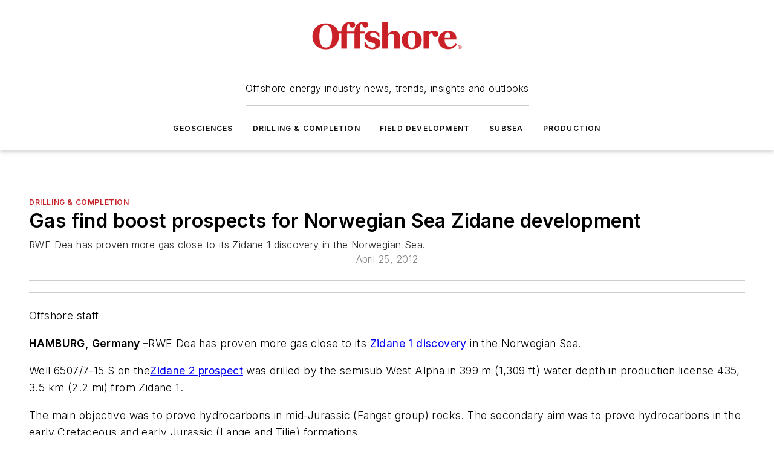

--- FILE ---
content_type: text/html;charset=utf-8
request_url: https://www.offshore-mag.com/drilling-completion/article/16785973/gas-find-boost-prospects-for-norwegian-sea-zidane-development?
body_size: 67422
content:
<!DOCTYPE html><html  lang="en"><head><meta charset="utf-8"><meta name="viewport" content="width=device-width, initial-scale=1, shrink-to-fit=no"><script type="text/javascript" src="/ruxitagentjs_ICA7NVfqrux_10325251103172537.js" data-dtconfig="rid=RID_750441011|rpid=-918200307|domain=offshore-mag.com|reportUrl=/rb_bf25051xng|app=ea7c4b59f27d43eb|cuc=ll64881i|owasp=1|mel=100000|expw=1|featureHash=ICA7NVfqrux|dpvc=1|lastModification=1762363232452|tp=500,50,0|rdnt=1|uxrgce=1|srbbv=2|agentUri=/ruxitagentjs_ICA7NVfqrux_10325251103172537.js"></script><script type="importmap">{"imports":{"#entry":"/_nuxt/DnwOlTy1.js"}}</script><title>Gas find boost prospects for Norwegian Sea Zidane development | Offshore Magazine</title><link href="https://fonts.gstatic.com" rel="preconnect"><link href="https://cdn.cookielaw.org" rel="preconnect"><link href="https://aerilon.graphql.aspire-ebm.com" rel="preconnect"><style type="text/css">
            :root {
              --spacing-unit: 6px;
--spacing: 48px;
--color-line: #CDCDCD;
--color-primary-main: #c72127;
--color-primary-container: #d9d9d9;
--color-on-primary-container: #6d1215;
--color-secondary-main: #0A4E85;
--color-secondary-container: #ecf1f4;
--color-on-secondary-container: #031421;
--color-black: #0d0d0d;
--color-white: #ffffff;
--color-grey: #b2c3ce;
--primary-font-family: Inter;
--site-max-width: 1300px;
            }
          </style><style>@media (max-width:760px){.mobile-hidden{display:none!important}}.admin-layout a{color:#3867a6}.admin-layout .vs__dropdown-toggle{background:#fff;border:1px solid #9da4b0}.ebm-layout{overflow-anchor:none;width:100%}</style><style>@media (max-width:760px){.mobile-hidden[data-v-8096aa89]{display:none!important}}.admin-layout a[data-v-8096aa89]{color:#3867a6}.admin-layout .vs__dropdown-toggle[data-v-8096aa89]{background:#fff;border:1px solid #9da4b0}.ebm-page[data-v-8096aa89]{display:flex;flex-direction:column;font-family:Arial}.ebm-page .hasToolbar[data-v-8096aa89]{max-width:calc(100% - 49px)}.ebm-page__layout[data-v-8096aa89]{z-index:2}.ebm-page__layout[data-v-8096aa89],.ebm-page__page[data-v-8096aa89]{flex:1;pointer-events:none;position:relative}.ebm-page__page[data-v-8096aa89]{display:flex;flex-direction:column;z-index:1}.ebm-page__main[data-v-8096aa89]{flex:1;margin:auto;width:100%}.ebm-page__content[data-v-8096aa89]{padding:0;pointer-events:all}@media (min-width:600px){.ebm-page__content[data-v-8096aa89]{padding:"0 10px"}}.ebm-page__reskin-background[data-v-8096aa89]{background-position:top;background-repeat:no-repeat;background-size:cover;height:100%;left:0;overflow:hidden;position:fixed;top:0;width:100%;z-index:0}.ebm-page__reskin-ad[data-v-8096aa89]{padding:1.5rem 0;position:relative;text-align:center;z-index:1}.ebm-page__siteskin-ad[data-v-8096aa89]{margin-top:24px;pointer-events:all;position:fixed;transition:all 125ms;z-index:100}.ebm-page__siteskin-ad__left[data-v-8096aa89]{right:50%}@media (max-width:1636px){.ebm-page__siteskin-ad__left[data-v-8096aa89]{display:none}}.ebm-page__siteskin-ad__right[data-v-8096aa89]{left:50%}@media (max-width:1636px){.ebm-page__siteskin-ad__right[data-v-8096aa89]{display:none}}.ebm-page .ebm-page__primary[data-v-8096aa89]{margin-top:0}.ebm-page .page-content-wrapper[data-v-8096aa89]{margin:auto;width:100%}.ebm-page .load-more[data-v-8096aa89]{padding:10px 0;pointer-events:all;text-align:center;width:100%}.ebm-page .load-more[data-v-8096aa89]>*{margin:auto;padding:0 5px}.ebm-page .load-more .label[data-v-8096aa89]{display:flex;flex-direction:row}.ebm-page .load-more .label[data-v-8096aa89]>*{margin:0 5px}.ebm-page .footer[data-v-8096aa89]{position:relative}.ebm-page .ebm-page__primary[data-v-8096aa89]{margin-top:calc(var(--spacing)/2)}.ebm-page .ebm-page__content[data-v-8096aa89]{display:flex;flex-direction:column;gap:var(--spacing);margin:0!important}.ebm-page .ebm-page__content[data-v-8096aa89]>*{position:relative}.ebm-page .ebm-page__content[data-v-8096aa89]>:after{background-color:var(--color-line);bottom:auto;bottom:calc(var(--spacing)*-.5*1);content:"";height:1px;left:0;position:absolute;right:0}.ebm-page .ebm-page__content[data-v-8096aa89]>:last-child:after{display:none}.ebm-page .page-content-wrapper[data-v-8096aa89]{display:flex;flex-direction:column;gap:var(--spacing);max-width:var(--site-max-width);padding:0 calc(var(--spacing)/2)}@media (min-width:800px){.ebm-page .page-content-wrapper[data-v-8096aa89]{padding:0 var(--spacing)}}.ebm-page .page-content-wrapper[data-v-8096aa89]>*{position:relative}.ebm-page .page-content-wrapper[data-v-8096aa89]>:after{background-color:var(--color-line);bottom:auto;bottom:calc(var(--spacing)*-.5*1);content:"";height:1px;left:0;position:absolute;right:0}.ebm-page .page-content-wrapper[data-v-8096aa89]>:last-child:after{display:none}.ebm-page .load-more[data-v-8096aa89]{padding:0}.ebm-page .secondary-pages .page-content-wrapper[data-v-8096aa89],.ebm-page.full-width .page-content-wrapper[data-v-8096aa89]{max-width:100%!important;padding:0!important}.ebm-page .secondary-pages .ebm-page__primary[data-v-8096aa89],.ebm-page.full-width .ebm-page__primary[data-v-8096aa89]{margin-top:0!important}@media print{.ebm-page__page[data-v-8096aa89]{display:block}}</style><style>@media (max-width:760px){.mobile-hidden[data-v-06639cce]{display:none!important}}.admin-layout a[data-v-06639cce]{color:#3867a6}.admin-layout .vs__dropdown-toggle[data-v-06639cce]{background:#fff;border:1px solid #9da4b0}#header-leaderboard-ad[data-v-06639cce]{align-items:center;display:flex;justify-content:center;padding:1rem}</style><style>html{scroll-padding-top:calc(var(--header-height) + 16px)}</style><style>@media (max-width:760px){.mobile-hidden[data-v-b96d99b2]{display:none!important}}.admin-layout a[data-v-b96d99b2]{color:#3867a6}.admin-layout .vs__dropdown-toggle[data-v-b96d99b2]{background:#fff;border:1px solid #9da4b0}header[data-v-b96d99b2]{bottom:0;margin:auto;position:sticky;top:0;transition:top .5s cubic-bezier(.645,.045,.355,1);z-index:50}header .reskin-ad[data-v-b96d99b2]{padding:1.5rem 0;text-align:center}.navbar[data-v-b96d99b2]{background-color:#fff;box-shadow:0 3px 6px #00000029;left:0;opacity:1;padding-bottom:2rem;padding-top:2rem;right:0}.navbar .content[data-v-b96d99b2]{margin:auto;max-width:var(--site-max-width);padding:0 calc(var(--spacing)/2)}@media (min-width:800px){.navbar .content[data-v-b96d99b2]{padding:0 var(--spacing)}}.top-navbar[data-v-b96d99b2]{align-items:center;display:flex;justify-content:space-between}@media (max-width:900px){.logo[data-v-b96d99b2]{flex-grow:1}.logo img[data-v-b96d99b2]{max-width:180px}}@media (max-width:450px){.logo img[data-v-b96d99b2]{max-width:140px}}@media (max-width:370px){.logo img[data-v-b96d99b2]{max-width:120px}}@media (max-width:350px){.logo img[data-v-b96d99b2]{max-width:100px}}.bottom-navbar[data-v-b96d99b2]{max-height:100px;overflow:visible;transition:all .15s cubic-bezier(.86,0,.07,1)}.bottom-navbar.hidden[data-v-b96d99b2]{max-height:0;overflow:hidden;transform:scale(0)}.actions[data-v-b96d99b2]{align-items:center;-moz-column-gap:.5rem;column-gap:.5rem;display:flex;flex-basis:0;flex-grow:1}@media (max-width:900px){.actions[data-v-b96d99b2]{flex-basis:auto;flex-grow:0}}.actions.left[data-v-b96d99b2]{justify-content:left}.actions.right[data-v-b96d99b2]{-moz-column-gap:0;column-gap:0;justify-content:right}.actions .login-container[data-v-b96d99b2]{display:flex;gap:16px}@media (max-width:900px){.actions .login-container[data-v-b96d99b2]{gap:8px}}@media (max-width:450px){.actions .login-container[data-v-b96d99b2]{gap:4px}}@media (max-width:900px){.search-icon[data-v-b96d99b2]{display:none}}.cta[data-v-b96d99b2]{border-bottom:1px solid var(--color-line);border-top:1px solid var(--color-line);margin:1.5rem auto auto;width:-moz-fit-content;width:fit-content}@media (max-width:900px){.cta[data-v-b96d99b2]{display:none}}.sub-menu[data-v-b96d99b2]{align-items:center;display:flex;justify-content:center;list-style:none;margin-top:1.5rem;padding:0;white-space:nowrap}@media (max-width:1000px){.sub-menu[data-v-b96d99b2]{display:none}}.sub-menu-item[data-v-b96d99b2]{margin-left:1rem;margin-right:1rem}.menu-item[data-v-b96d99b2],.sub-menu-link[data-v-b96d99b2]{color:var(--color-black);font-size:.75rem;font-weight:600;letter-spacing:.1em;text-transform:uppercase}.popover-menu[data-v-b96d99b2]{align-items:flex-start;background-color:#fff;box-shadow:0 3px 6px #00000029;display:flex;flex-direction:column;justify-content:left;padding:1.5rem;text-align:left;width:200px}.popover-menu .menu-item[data-v-b96d99b2]{align-items:center;display:flex;margin-bottom:1rem}.popover-menu .menu-item .icon[data-v-b96d99b2]{margin-right:1rem}</style><style>@media (max-width:760px){.mobile-hidden{display:none!important}}.admin-layout a{color:#3867a6}.admin-layout .vs__dropdown-toggle{background:#fff;border:1px solid #9da4b0}.ebm-icon{cursor:pointer}.ebm-icon .tooltip-wrapper{display:block}.ebm-icon.disabled{cursor:not-allowed}.ebm-icon.arrowUp{margin-top:3px}.ebm-icon.arrowDown{margin-top:-5px;transform:rotate(180deg)}.ebm-icon.loading{animation-duration:2s;animation-iteration-count:infinite;animation-name:spin;animation-timing-function:linear}.ebm-icon.label{align-items:center;display:flex;flex-direction:column;font-size:.8em;justify-content:center;padding:0 5px}@keyframes spin{0%{transform:rotate(0)}to{transform:rotate(1turn)}}.ebm-icon .icon,.ebm-icon svg{display:block}</style><style>@media (max-width:760px){.mobile-hidden{display:none!important}}.admin-layout a{color:#3867a6}.admin-layout .vs__dropdown-toggle{background:#fff;border:1px solid #9da4b0}.ebm-mega-menu{background-color:var(--color-black);color:#fff;container-type:inline-size;display:none;height:100%;left:0;opacity:0;overflow:auto;position:fixed;text-align:center;top:0;transition-behavior:allow-discrete;transition-duration:.3s;transition-property:overlay display opacity;width:100%}.ebm-mega-menu.cms-user-logged-in{left:49px;width:calc(100% - 49px)}.ebm-mega-menu.open{display:block;opacity:1}@starting-style{.ebm-mega-menu.open{opacity:0}}@container (max-width: 750px){.ebm-mega-menu .mega-menu-header{display:flex}}.ebm-mega-menu .mega-menu-header .icon{margin-left:30px;margin-top:40px;width:24px}.ebm-mega-menu .mega-menu-header .logo{height:35px;max-width:100%}@container (min-width: 750px){.ebm-mega-menu .mega-menu-header .logo{height:50px;margin-bottom:30px}}@container (max-width: 750px){.ebm-mega-menu .mega-menu-header .logo{margin-top:20px}.ebm-mega-menu .mega-menu-header .logo img{height:auto;margin-left:5px;max-width:140px}}.ebm-mega-menu .mega-menu-container{margin:auto}@container (min-width: 750px){.ebm-mega-menu .mega-menu-container{max-width:850px;width:100%}}.ebm-mega-menu .mega-menu-container .search-field{padding-bottom:50px}@container (max-width: 900px){.ebm-mega-menu .mega-menu-container .search-field{margin-left:calc(var(--spacing)/2);margin-right:calc(var(--spacing)/2)}}.ebm-mega-menu .mega-menu-container .nav-links{display:grid;gap:calc(var(--spacing)/2);grid-template-columns:1fr;position:relative}.ebm-mega-menu .mega-menu-container .nav-links:after{background-color:var(--color-line);bottom:auto;bottom:calc(var(--spacing)*-.5*1);content:"";height:1px;left:0;position:absolute;right:0}.ebm-mega-menu .mega-menu-container .nav-links:last-child:after{display:none}@container (max-width: 900px){.ebm-mega-menu .mega-menu-container .nav-links{margin-left:calc(var(--spacing)/2);margin-right:calc(var(--spacing)/2)}}@container (min-width: 750px){.ebm-mega-menu .mega-menu-container .nav-links{gap:calc(var(--spacing)*2);grid-template-columns:1fr 1fr 1fr;padding-bottom:var(--spacing)}}.ebm-mega-menu .mega-menu-container .nav-links .section{display:flex;flex-direction:column;font-weight:400;list-style:none;text-align:center}@container (max-width: 750px){.ebm-mega-menu .mega-menu-container .nav-links .section{gap:5px;padding-top:30px;position:relative}.ebm-mega-menu .mega-menu-container .nav-links .section:after{background-color:var(--color-line);bottom:auto;bottom:calc(var(--spacing)*-.5*1);content:"";height:1px;left:0;position:absolute;right:0}.ebm-mega-menu .mega-menu-container .nav-links .section:last-child:after{display:none}.ebm-mega-menu .mega-menu-container .nav-links .section:first-child{padding-top:15px}}@container (min-width: 750px){.ebm-mega-menu .mega-menu-container .nav-links .section{border-bottom:none;font-size:1.25rem;gap:16px;position:relative;text-align:left}.ebm-mega-menu .mega-menu-container .nav-links .section:after{background-color:var(--color-line);bottom:0;content:"";height:100%;left:auto;position:absolute;right:calc(var(--spacing)*-.5*2);top:0;width:1px}.ebm-mega-menu .mega-menu-container .nav-links .section:last-child:after{display:none}}.ebm-mega-menu .mega-menu-container .nav-links .section a{color:#fff}.ebm-mega-menu .mega-menu-container .nav-links .section .title{font-size:.75rem;font-weight:400;text-transform:uppercase}.ebm-mega-menu .mega-menu-container .affiliate-links{display:flex;justify-content:center;margin-top:var(--spacing);padding:calc(var(--spacing)*.5);position:relative}.ebm-mega-menu .mega-menu-container .affiliate-links:after{background-color:var(--color-line);bottom:auto;bottom:calc(var(--spacing)*-.5*1);content:"";height:1px;left:0;position:absolute;right:0}.ebm-mega-menu .mega-menu-container .affiliate-links:last-child:after{display:none}.ebm-mega-menu .mega-menu-container .affiliate-links .ebm-affiliated-brands-direction{flex-direction:column;gap:calc(var(--spacing)*.5)}.ebm-mega-menu .mega-menu-container .social-links{align-items:center;display:flex;flex-direction:column;font-size:.75rem;justify-content:center;margin-top:var(--spacing);padding:calc(var(--spacing)*.5);text-transform:uppercase}.ebm-mega-menu .mega-menu-container .social-links .socials{gap:16px;margin:16px 16px 24px}</style><style>@media (max-width:760px){.mobile-hidden{display:none!important}}.admin-layout a{color:#3867a6}.admin-layout .vs__dropdown-toggle{background:#fff;border:1px solid #9da4b0}.ebm-search-field{container-type:inline-size;position:relative}.ebm-search-field .input{padding:10px 0;position:relative;width:100%}.ebm-search-field .input .icon{bottom:0;height:24px;margin:auto;position:absolute;right:.5rem;top:0}.ebm-search-field .input .clear-icon{bottom:0;height:24px;margin:auto;position:absolute;right:2.5rem;top:0}.ebm-search-field .input input{background-color:var(--c4e26338);border:1px solid var(--7798abdd);border-radius:5px;color:var(--0c12ecfc);font-size:1em;padding:1rem 8px 1rem 20px;width:100%}.ebm-search-field .sponsor-container{align-items:center;display:flex;font-size:.5rem;gap:5px;height:24px;margin:auto;position:absolute;right:10%;top:20%}@container (max-width: 750px){.ebm-search-field .sponsor-container{justify-content:flex-end;padding:10px 15px 0 0;position:static}}.ebm-search-field input[type=search]::-webkit-search-cancel-button,.ebm-search-field input[type=search]::-webkit-search-decoration{-webkit-appearance:none;appearance:none}</style><style>@media (max-width:760px){.mobile-hidden[data-v-3823c912]{display:none!important}}.admin-layout a[data-v-3823c912]{color:#3867a6}.admin-layout .vs__dropdown-toggle[data-v-3823c912]{background:#fff;border:1px solid #9da4b0}.ebm-affiliated-brands[data-v-3823c912]{display:flex;flex-direction:row;font-size:.75rem}.ebm-affiliated-brands__label[data-v-3823c912]{display:block;padding:0 calc(var(--spacing)/2)}.ebm-affiliated-brands__links[data-v-3823c912]{display:flex;flex-direction:row;flex-wrap:wrap;justify-content:center}.ebm-affiliated-brands__links>div[data-v-3823c912]{padding:0 calc(var(--spacing)/4)}.ebm-affiliated-brands__links>div a[data-v-3823c912]{color:var(--link-color);font-weight:600}</style><style>@media (max-width:760px){.mobile-hidden[data-v-62be4297]{display:none!important}}.admin-layout a[data-v-62be4297]{color:#3867a6}.admin-layout .vs__dropdown-toggle[data-v-62be4297]{background:#fff;border:1px solid #9da4b0}.ebm-socials[data-v-62be4297]{display:flex;flex-wrap:wrap}.ebm-socials__icon[data-v-62be4297]{cursor:pointer;margin-right:7px;text-decoration:none}.ebm-socials .text[data-v-62be4297]{height:0;overflow:hidden;text-indent:-9999px}</style><style>@media (max-width:760px){.mobile-hidden{display:none!important}}.admin-layout a{color:#3867a6}.admin-layout .vs__dropdown-toggle{background:#fff;border:1px solid #9da4b0}.ebm-ad-target__outer{display:flex;height:auto;justify-content:center;max-width:100%;width:100%}.ebm-ad-target__inner{align-items:center;display:flex}.ebm-ad-target img{max-width:100%}.ebm-ad-target iframe{box-shadow:0 .125rem .25rem #00000013}</style><style>@media (max-width:760px){.mobile-hidden[data-v-ab1fbd9f]{display:none!important}}.admin-layout a[data-v-ab1fbd9f]{color:#3867a6}.admin-layout .vs__dropdown-toggle[data-v-ab1fbd9f]{background:#fff;border:1px solid #9da4b0}#sticky-bottom-ad[data-v-ab1fbd9f]{align-items:center;background:#000000bf;display:flex;justify-content:center;left:0;padding:8px;position:fixed;right:0;z-index:999}#sticky-bottom-ad .close-button[data-v-ab1fbd9f]{background:none;border:0;color:#fff;cursor:pointer;font-weight:900;margin:8px;position:absolute;right:0;top:0}.slide-up-enter[data-v-ab1fbd9f],.slide-up-leave-to[data-v-ab1fbd9f]{opacity:0;transform:translateY(200px)}.slide-up-enter-active[data-v-ab1fbd9f]{transition:all .25s ease-out}.slide-up-leave-active[data-v-ab1fbd9f]{transition:all .25s ease-in}</style><style>@media (max-width:760px){.mobile-hidden[data-v-0622f0e1]{display:none!important}}.admin-layout a[data-v-0622f0e1]{color:#3867a6}.admin-layout .vs__dropdown-toggle[data-v-0622f0e1]{background:#fff;border:1px solid #9da4b0}.grid[data-v-0622f0e1]{container-type:inline-size;margin:auto}.grid .grid-row[data-v-0622f0e1]{position:relative}.grid .grid-row[data-v-0622f0e1]:after{background-color:var(--color-line);bottom:auto;bottom:calc(var(--spacing)*-.5*1);content:"";height:1px;left:0;position:absolute;right:0}.grid .grid-row.hide-bottom-border[data-v-0622f0e1]:after,.grid .grid-row[data-v-0622f0e1]:last-child:after{display:none}@container (width >= 750px){.grid .grid-row.mobile-only[data-v-0622f0e1]{display:none}}@container (width < 750px){.grid .grid-row.exclude-mobile[data-v-0622f0e1]{display:none}}</style><style>@media (max-width:760px){.mobile-hidden[data-v-840eddae]{display:none!important}}.admin-layout a[data-v-840eddae]{color:#3867a6}.admin-layout .vs__dropdown-toggle[data-v-840eddae]{background:#fff;border:1px solid #9da4b0}.web-row[data-v-840eddae]{container-type:inline-size}.web-row .row[data-v-840eddae]{--col-size:calc(50% - var(--spacing)*1/2);display:grid;padding-bottom:0ver;padding-top:0;width:100%}@media (min-width:750px){.web-row .row[data-v-840eddae]{padding-left:0;padding-right:0}}@media (min-width:500px){.web-row .row.restricted[data-v-840eddae]{margin:auto;max-width:66%}}.web-row .row .column-wrapper[data-v-840eddae]{display:flex;order:0;width:100%}.web-row .row.largest_first.layout1_2 .column-wrapper[data-v-840eddae]:nth-child(2),.web-row .row.largest_first.layout1_2_1 .column-wrapper[data-v-840eddae]:nth-child(2),.web-row .row.largest_first.layout1_3 .column-wrapper[data-v-840eddae]:nth-child(2){order:-1}@container (min-width: 750px){.web-row .row.layout1_1[data-v-840eddae]{display:grid;grid-template-columns:minmax(0,1fr) minmax(0,1fr)}.web-row .row.layout1_1 .column-wrapper[data-v-840eddae]{position:relative}.web-row .row.layout1_1 .column-wrapper[data-v-840eddae]:after{background-color:var(--color-line);bottom:0;content:"";height:100%;left:auto;position:absolute;right:calc(var(--spacing)*-.5*1);top:0;width:1px}.web-row .row.layout1_1 .column-wrapper[data-v-840eddae]:last-child:after{display:none}.web-row .row.layout1_2[data-v-840eddae]{display:grid;grid-template-columns:minmax(0,var(--col-size)) minmax(0,var(--col-size))}.web-row .row.layout1_2 .column-wrapper[data-v-840eddae]{position:relative}.web-row .row.layout1_2 .column-wrapper[data-v-840eddae]:after{background-color:var(--color-line);bottom:0;content:"";height:100%;left:auto;position:absolute;right:calc(var(--spacing)*-.5*1);top:0;width:1px}.web-row .row.layout1_2 .column-wrapper[data-v-840eddae]:last-child:after{display:none}.web-row .row.layout1_2 .column-wrapper[data-v-840eddae]:nth-child(2){order:0!important}}@container (min-width: 1050px){.web-row .row.layout1_2[data-v-840eddae]{--col-size:calc(33.33333% - var(--spacing)*2/3);grid-template-columns:var(--col-size) calc(var(--col-size)*2 + var(--spacing))}}@container (min-width: 750px){.web-row .row.layout2_1[data-v-840eddae]{display:grid;grid-template-columns:minmax(0,var(--col-size)) minmax(0,var(--col-size))}.web-row .row.layout2_1 .column-wrapper[data-v-840eddae]{position:relative}.web-row .row.layout2_1 .column-wrapper[data-v-840eddae]:after{background-color:var(--color-line);bottom:0;content:"";height:100%;left:auto;position:absolute;right:calc(var(--spacing)*-.5*1);top:0;width:1px}.web-row .row.layout2_1 .column-wrapper[data-v-840eddae]:last-child:after{display:none}}@container (min-width: 1050px){.web-row .row.layout2_1[data-v-840eddae]{--col-size:calc(33.33333% - var(--spacing)*2/3);grid-template-columns:calc(var(--col-size)*2 + var(--spacing)) var(--col-size)}}@container (min-width: 1100px){.web-row .row.layout1_1_1[data-v-840eddae]{--col-size:calc(33.33333% - var(--spacing)*2/3);display:grid;grid-template-columns:minmax(0,var(--col-size)) minmax(0,var(--col-size)) minmax(0,var(--col-size))}.web-row .row.layout1_1_1 .column-wrapper[data-v-840eddae]{position:relative}.web-row .row.layout1_1_1 .column-wrapper[data-v-840eddae]:after{background-color:var(--color-line);bottom:0;content:"";height:100%;left:auto;position:absolute;right:calc(var(--spacing)*-.5*1);top:0;width:1px}.web-row .row.layout1_1_1 .column-wrapper[data-v-840eddae]:last-child:after{display:none}}</style><style>@media (max-width:760px){.mobile-hidden{display:none!important}}.admin-layout a{color:#3867a6}.admin-layout .vs__dropdown-toggle{background:#fff;border:1px solid #9da4b0}.web-grid-title{align-items:center;container-type:inline-size;font-family:var(--primary-font-family);margin-bottom:calc(var(--spacing)/2);max-width:100%;width:100%}.web-grid-title .title{display:flex;flex:1 0 auto;font-size:1.9rem;font-weight:600;gap:var(--spacing-unit);letter-spacing:-.01em;line-height:40px;max-width:100%;overflow:hidden;text-overflow:ellipsis}.web-grid-title.has-link .title{max-width:calc(100% - 100px)}.web-grid-title .divider{background-color:var(--color-line);height:1px;width:100%}.web-grid-title .view-more{color:var(--color-primary-main);cursor:primary;flex:0 1 auto;font-size:.75rem;font-weight:600;letter-spacing:.05em;line-height:18px;text-transform:uppercase;white-space:nowrap}@container (max-width: 500px){.web-grid-title .view-more{display:none}}.web-grid-title.primary{display:flex;gap:5px}.web-grid-title.primary .topbar,.web-grid-title.secondary .divider,.web-grid-title.secondary .view-more{display:none}.web-grid-title.secondary .topbar{background-color:var(--color-primary-main);height:8px;margin-bottom:calc(var(--spacing)/3);width:80px}</style><style>@media (max-width:760px){.mobile-hidden[data-v-2e2a3563]{display:none!important}}.admin-layout a[data-v-2e2a3563]{color:#3867a6}.admin-layout .vs__dropdown-toggle[data-v-2e2a3563]{background:#fff;border:1px solid #9da4b0}.column[data-v-2e2a3563]{align-items:stretch;display:flex;flex-wrap:wrap;height:100%;position:relative}.column[data-v-2e2a3563],.column .standard-blocks[data-v-2e2a3563],.column .sticky-blocks[data-v-2e2a3563]{width:100%}.column.block-align-center[data-v-2e2a3563]{align-items:center;justify-content:center}.column.block-align-top[data-v-2e2a3563]{align-items:top;flex-direction:column}.column.block-align-sticky[data-v-2e2a3563]{align-items:start;display:block;justify-content:center}.column.block-align-equalize[data-v-2e2a3563]{align-items:stretch}.column .sticky-blocks.has-standard[data-v-2e2a3563]{margin-top:var(--spacing)}.column .block-wrapper[data-v-2e2a3563]{max-width:100%;position:relative}.column .block-wrapper[data-v-2e2a3563]:after{background-color:var(--color-line);bottom:auto;bottom:calc(var(--spacing)*-.5*1);content:"";height:1px;left:0;position:absolute;right:0}.column .block-wrapper.hide-bottom-border[data-v-2e2a3563]:after,.column .block-wrapper[data-v-2e2a3563]:last-child:after,.column .standard-blocks:not(.has-sticky) .block-wrapper[data-v-2e2a3563]:last-child:after,.column .sticky-blocks .block-wrapper[data-v-2e2a3563]:last-child:after{display:none}@media print{.column[data-v-2e2a3563]{height:auto}}</style><style>@media (max-width:760px){.mobile-hidden[data-v-f6da1e7c]{display:none!important}}.admin-layout a[data-v-f6da1e7c]{color:#3867a6}.admin-layout .vs__dropdown-toggle[data-v-f6da1e7c]{background:#fff;border:1px solid #9da4b0}.block[data-v-f6da1e7c]{display:flex;flex-direction:column;overflow:visible;width:100%}.block .block-title[data-v-f6da1e7c]{margin-bottom:calc(var(--spacing)/2)}.block .above-cta[data-v-f6da1e7c]{height:100%}.block .title[data-v-f6da1e7c]{font-size:1rem;line-height:1rem;text-transform:uppercase}.block .title a[data-v-f6da1e7c]{color:inherit;text-decoration:none}.block .title a[data-v-f6da1e7c]:hover{text-decoration:underline}.block .title template[data-v-f6da1e7c]{display:inline-block}.block .content[data-v-f6da1e7c]{display:flex;width:100%}.block .cta[data-v-f6da1e7c]{align-items:center;display:flex;flex-direction:column;font-size:1rem;gap:calc(var(--spacing)/2);justify-content:space-between}@container (width > 500px){.block .cta[data-v-f6da1e7c]{flex-direction:row}}</style><style>@media (max-width:760px){.mobile-hidden[data-v-50359c0b]{display:none!important}}.admin-layout a[data-v-50359c0b]{color:#3867a6}.admin-layout .vs__dropdown-toggle[data-v-50359c0b]{background:#fff;border:1px solid #9da4b0}.ebm-button-wrapper[data-v-50359c0b]{display:inline-block}.ebm-button-wrapper .ebm-button[data-v-50359c0b]{border:1px solid;border-radius:.1rem;cursor:pointer;display:block;font-weight:600;outline:none;text-transform:uppercase;width:100%}.ebm-button-wrapper .ebm-button .content[data-v-50359c0b]{align-items:center;display:flex;gap:var(--spacing-unit);justify-content:center}.ebm-button-wrapper .ebm-button .content.icon-right[data-v-50359c0b]{flex-direction:row-reverse}.ebm-button-wrapper .ebm-button[data-v-50359c0b]:focus,.ebm-button-wrapper .ebm-button[data-v-50359c0b]:hover{box-shadow:0 0 .1rem #3e5d8580;filter:contrast(125%)}.ebm-button-wrapper .ebm-button[data-v-50359c0b]:active{box-shadow:0 0 .3rem #1c417280}.ebm-button-wrapper .ebm-button[data-v-50359c0b]:active:after{height:200px;width:200px}.ebm-button-wrapper .ebm-button--small[data-v-50359c0b]{font-size:.75rem;padding:.2rem .4rem}.ebm-button-wrapper .ebm-button--medium[data-v-50359c0b]{font-size:.75rem;padding:.3rem .6rem}.ebm-button-wrapper .ebm-button--large[data-v-50359c0b]{font-size:.75rem;line-height:1.25rem;padding:.5rem 1rem}@media (max-width:450px){.ebm-button-wrapper .ebm-button--large[data-v-50359c0b]{padding:.5rem}}.ebm-button-wrapper .ebm-button--fullWidth[data-v-50359c0b]{font-size:1.15rem;margin:0 auto;padding:.5rem 1rem;width:100%}.ebm-button-wrapper.primary .ebm-button[data-v-50359c0b],.ebm-button-wrapper.solid .ebm-button[data-v-50359c0b]{background-color:var(--button-accent-color);border-color:var(--button-accent-color);color:var(--button-text-color)}.ebm-button-wrapper.primary .ebm-button[data-v-50359c0b]:hover,.ebm-button-wrapper.solid .ebm-button[data-v-50359c0b]:hover{text-decoration:underline}.ebm-button-wrapper.hollow .ebm-button[data-v-50359c0b]{background-color:transparent;background-color:#fff;border:1px solid var(--button-accent-color);color:var(--button-accent-color)}.ebm-button-wrapper.hollow .ebm-button[data-v-50359c0b]:hover{text-decoration:underline}.ebm-button-wrapper.borderless .ebm-button[data-v-50359c0b]{background-color:transparent;border-color:transparent;color:var(--button-accent-color)}.ebm-button-wrapper.borderless .ebm-button[data-v-50359c0b]:hover{background-color:var(--button-accent-color);color:#fff;text-decoration:underline}.ebm-button-wrapper .ebm-button[data-v-50359c0b]{transition:all .15s ease-in-out}</style><style>@media (max-width:760px){.mobile-hidden{display:none!important}}.admin-layout a{color:#3867a6}.admin-layout .vs__dropdown-toggle{background:#fff;border:1px solid #9da4b0}.web-footer-new{display:flex;font-size:1rem;font-weight:400;justify-content:center;padding-bottom:calc(var(--spacing)/2);pointer-events:all;width:100%}.web-footer-new a{color:var(--link-color)}.web-footer-new .container{display:flex;justify-content:center;width:100%}.web-footer-new .container .container-wrapper{display:flex;flex-direction:column;gap:var(--spacing);width:100%}@media (min-width:800px){.web-footer-new .container{flex-direction:row}}.web-footer-new .container .row{position:relative;width:100%}.web-footer-new .container .row:after{background-color:var(--color-line);bottom:auto;bottom:calc(var(--spacing)*-.5*1);content:"";height:1px;left:0;position:absolute;right:0}.web-footer-new .container .row:last-child:after{display:none}.web-footer-new .container .row.full-width{justify-items:center}.web-footer-new .container .column-wrapper{display:grid;gap:var(--spacing);grid-template-columns:1fr}.web-footer-new .container .column-wrapper.full-width{max-width:var(--site-max-width)!important;padding:0 calc(var(--spacing)*1.5);width:100%}.web-footer-new .container .column-wrapper .col{align-items:center;display:flex;flex-direction:column;gap:calc(var(--spacing)/4);justify-content:center;margin:0 auto;max-width:80%;position:relative;text-align:center}.web-footer-new .container .column-wrapper .col:after{background-color:var(--color-line);bottom:auto;bottom:calc(var(--spacing)*-.5*1);content:"";height:1px;left:0;position:absolute;right:0}.web-footer-new .container .column-wrapper .col:last-child:after{display:none}.web-footer-new .container .column-wrapper .col.valign-middle{align-self:center}@media (min-width:800px){.web-footer-new .container .column-wrapper{align-items:start;gap:var(--spacing)}.web-footer-new .container .column-wrapper.cols1_1_1{grid-template-columns:1fr 1fr 1fr}.web-footer-new .container .column-wrapper.cols1_1{grid-template-columns:1fr 1fr}.web-footer-new .container .column-wrapper .col{align-items:start;max-width:100%;position:relative;text-align:left}.web-footer-new .container .column-wrapper .col:after{background-color:var(--color-line);bottom:0;content:"";height:100%;left:auto;position:absolute;right:calc(var(--spacing)*-.5*1);top:0;width:1px}.web-footer-new .container .column-wrapper .col:last-child:after{display:none}}.web-footer-new .corporatelogo{align-self:center;filter:brightness(0);height:auto;margin-right:var(--spacing-unit);width:100px}.web-footer-new .menu-copyright{align-items:center;display:flex;flex-direction:column;gap:calc(var(--spacing)/2)}.web-footer-new .menu-copyright.full-width{max-width:var(--site-max-width);padding:0 calc(var(--spacing)*1.5);width:100%}.web-footer-new .menu-copyright .links{display:flex;font-size:.75rem;gap:calc(var(--spacing)/4);list-style:none;margin:0;padding:0}.web-footer-new .menu-copyright .copyright{display:flex;flex-direction:row;flex-wrap:wrap;font-size:.8em;justify-content:center}@media (min-width:800px){.web-footer-new .menu-copyright{flex-direction:row;justify-content:space-between}}.web-footer-new .blocktitle{color:#000;font-size:1.1rem;font-weight:600;width:100%}.web-footer-new .web-affiliated-brands-direction{flex-direction:column}@media (min-width:800px){.web-footer-new .web-affiliated-brands-direction{flex-direction:row}}</style><style>@media (max-width:760px){.mobile-hidden{display:none!important}}.admin-layout a{color:#3867a6}.admin-layout .vs__dropdown-toggle{background:#fff;border:1px solid #9da4b0}.ebm-web-subscribe-wrapper{display:flex;flex-direction:column;height:100%;overflow:auto}.ebm-web-subscribe-content{height:100%;overflow:auto;padding:calc(var(--spacing)*.5) var(--spacing)}@container (max-width: 750px){.ebm-web-subscribe-content{padding-bottom:100%}}.ebm-web-subscribe-content .web-subscribe-header .web-subscribe-title{align-items:center;display:flex;gap:var(--spacing);justify-content:space-between;line-height:normal}.ebm-web-subscribe-content .web-subscribe-header .web-subscribe-title .close-button{align-items:center;cursor:pointer;display:flex;font-size:.75rem;font-weight:600;text-transform:uppercase}.ebm-web-subscribe-content .web-subscribe-header .web-subscribe-subtext{padding-bottom:var(--spacing)}.ebm-web-subscribe-content .web-subscribe-header .newsletter-items{display:grid;gap:10px;grid-template-columns:1fr 1fr}@container (max-width: 750px){.ebm-web-subscribe-content .web-subscribe-header .newsletter-items{grid-template-columns:1fr}}.ebm-web-subscribe-content .web-subscribe-header .newsletter-items .newsletter-item{border:1px solid var(--color-line);display:flex;flex-direction:row;flex-direction:column;gap:1rem;padding:1rem}.ebm-web-subscribe-content .web-subscribe-header .newsletter-items .newsletter-item .newsletter-title{display:flex;font-size:1.25rem;font-weight:600;justify-content:space-between;letter-spacing:-.01em;line-height:25px}.ebm-web-subscribe-content .web-subscribe-header .newsletter-items .newsletter-item .newsletter-description{font-size:1rem;font-weight:400;letter-spacing:.0125em;line-height:24px}.web-subscribe-footer{background-color:#fff;box-shadow:0 4px 16px #00000040;width:100%}.web-subscribe-footer .subscribe-footer-wrapper{padding:var(--spacing)!important}.web-subscribe-footer .subscribe-footer-wrapper .user-info-container{align-items:center;display:flex;justify-content:space-between;padding-bottom:calc(var(--spacing)*.5)}.web-subscribe-footer .subscribe-footer-wrapper .user-info-container .nl-user-info{align-items:center;display:flex;gap:10px}.web-subscribe-footer .subscribe-footer-wrapper .subscribe-login-container .nl-selected{font-size:1.25rem;font-weight:600;margin-bottom:10px}.web-subscribe-footer .subscribe-footer-wrapper .subscribe-login-container .form-fields-setup{display:flex;gap:calc(var(--spacing)*.125);padding-top:calc(var(--spacing)*.5)}@container (max-width: 1050px){.web-subscribe-footer .subscribe-footer-wrapper .subscribe-login-container .form-fields-setup{display:block}}.web-subscribe-footer .subscribe-footer-wrapper .subscribe-login-container .form-fields-setup .web-form-fields{z-index:100}.web-subscribe-footer .subscribe-footer-wrapper .subscribe-login-container .form-fields-setup .web-form-fields .field-label{font-size:.75rem}.web-subscribe-footer .subscribe-footer-wrapper .subscribe-login-container .form-fields-setup .form{display:flex;gap:calc(var(--spacing)*.125)}@container (max-width: 750px){.web-subscribe-footer .subscribe-footer-wrapper .subscribe-login-container .form-fields-setup .form{flex-direction:column;padding-bottom:calc(var(--spacing)*.5)}}.web-subscribe-footer .subscribe-footer-wrapper .subscribe-login-container .form-fields-setup .form .vs__dropdown-menu{max-height:8rem}@container (max-width: 750px){.web-subscribe-footer .subscribe-footer-wrapper .subscribe-login-container .form-fields-setup .form .vs__dropdown-menu{max-height:4rem}}.web-subscribe-footer .subscribe-footer-wrapper .subscribe-login-container .form-fields-setup .subscribe-button{margin-top:calc(var(--spacing)*.5);width:20%}@container (max-width: 1050px){.web-subscribe-footer .subscribe-footer-wrapper .subscribe-login-container .form-fields-setup .subscribe-button{width:100%}}.web-subscribe-footer .subscribe-footer-wrapper .subscribe-login-container .form-fields-setup .subscribe-button .ebm-button{height:3rem}.web-subscribe-footer .subscribe-footer-wrapper .subscribe-login-container .compliance-field{font-size:.75rem;line-height:18px;z-index:-1}.web-subscribe-footer .subscribe-footer-wrapper a{color:#000;text-decoration:underline}.web-subscribe-footer .subscribe-footer-wrapper .subscribe-consent{font-size:.75rem;letter-spacing:.025em;line-height:18px;padding:5px 0}.web-subscribe-footer .subscribe-footer-wrapper .account-check{padding-top:calc(var(--spacing)*.25)}</style><style>@media (max-width:760px){.mobile-hidden{display:none!important}}.admin-layout a{color:#3867a6}.admin-layout .vs__dropdown-toggle{background:#fff;border:1px solid #9da4b0}.ebm-web-pane{container-type:inline-size;height:100%;pointer-events:all;position:fixed;right:0;top:0;width:100%;z-index:100}.ebm-web-pane.hidden{pointer-events:none}.ebm-web-pane.hidden .web-pane-mask{opacity:0}.ebm-web-pane.hidden .contents{max-width:0}.ebm-web-pane .web-pane-mask{background-color:#000;display:table;height:100%;opacity:.8;padding:16px;transition:all .3s ease;width:100%}.ebm-web-pane .contents{background-color:#fff;bottom:0;max-width:1072px;position:absolute;right:0;top:0;transition:all .3s ease;width:100%}.ebm-web-pane .contents.cms-user-logged-in{width:calc(100% - 49px)}.ebm-web-pane .contents .close-icon{cursor:pointer;display:flex;justify-content:flex-end;margin:10px}</style><style>@media (max-width:760px){.mobile-hidden{display:none!important}}.admin-layout a{color:#3867a6}.admin-layout .vs__dropdown-toggle{background:#fff;border:1px solid #9da4b0}.gam-slot-builder{min-width:300px;width:100%}.gam-slot-builder iframe{max-width:100%;overflow:hidden}</style><style>@media (max-width:760px){.mobile-hidden{display:none!important}}.admin-layout a{color:#3867a6}.admin-layout .vs__dropdown-toggle{background:#fff;border:1px solid #9da4b0}.web-content-title-new{display:flex;flex-direction:column;gap:calc(var(--spacing));width:100%}.web-content-title-new>*{position:relative}.web-content-title-new>:after{background-color:var(--color-line);bottom:auto;bottom:calc(var(--spacing)*-.5*1);content:"";height:1px;left:0;position:absolute;right:0}.web-content-title-new>:last-child:after{display:none}.web-content-title-new .above-line{container-type:inline-size;display:flex;flex-direction:column;gap:calc(var(--spacing)/2)}.web-content-title-new .above-line .sponsored-label{color:var(--color-primary-main);font-size:.75rem;font-weight:600;letter-spacing:.05rem;text-transform:uppercase}.web-content-title-new .above-line .section{font-size:.75rem;font-weight:600;letter-spacing:.05em;text-transform:uppercase}.web-content-title-new .above-line .event-info{display:flex;flex-direction:column;font-size:.9rem;gap:calc(var(--spacing)/2)}.web-content-title-new .above-line .event-info .column{display:flex;flex-direction:column;font-size:.9rem;gap:calc(var(--spacing)/4);width:100%}.web-content-title-new .above-line .event-info .column .content{display:flex;gap:calc(var(--spacing)/4)}.web-content-title-new .above-line .event-info .column label{flex:0 0 80px;font-weight:600}.web-content-title-new .above-line .event-info>*{position:relative}.web-content-title-new .above-line .event-info>:after{background-color:var(--color-line);bottom:0;content:"";height:100%;left:auto;position:absolute;right:calc(var(--spacing)*-.5*1);top:0;width:1px}.web-content-title-new .above-line .event-info>:last-child:after{display:none}@container (min-width: 600px){.web-content-title-new .above-line .event-info{align-items:center;flex-direction:row;gap:calc(var(--spacing))}.web-content-title-new .above-line .event-info>*{position:relative}.web-content-title-new .above-line .event-info>:after{background-color:var(--color-line);bottom:0;content:"";height:100%;left:auto;position:absolute;right:calc(var(--spacing)*-.5*1);top:0;width:1px}.web-content-title-new .above-line .event-info>:last-child:after{display:none}.web-content-title-new .above-line .event-info .event-location{display:block}}.web-content-title-new .above-line .title-text{font-size:2rem;line-height:1.2}@container (width > 500px){.web-content-title-new .above-line .title-text{font-size:2.75rem}}.web-content-title-new .above-line .author-row{align-items:center;display:flex;flex-direction:column;gap:calc(var(--spacing)/3);justify-content:center}.web-content-title-new .above-line .author-row .all-authors{display:flex;gap:calc(var(--spacing)/3)}.web-content-title-new .above-line .author-row .date-read-time{align-items:center;display:flex;gap:calc(var(--spacing)/3)}.web-content-title-new .above-line .author-row .dot{align-items:center;grid-area:dot}.web-content-title-new .above-line .author-row .dot:after{background-color:#000;content:"";display:block;height:4px;width:4px}.web-content-title-new .above-line .author-row .dot.first{display:none}.web-content-title-new .above-line .author-row .date{grid-area:date}.web-content-title-new .above-line .author-row .read-time{grid-area:read-time}.web-content-title-new .above-line .author-row .date,.web-content-title-new .above-line .author-row .duration,.web-content-title-new .above-line .author-row .read-time{color:#000;opacity:.5}@container (width > 500px){.web-content-title-new .above-line .author-row{flex-direction:row}.web-content-title-new .above-line .author-row .dot.first{display:block}}@container (width > 700px){.web-content-title-new .above-line .author-row{justify-content:flex-start}}.web-content-title-new .above-line .teaser-text{color:#222;font-size:16px;padding-top:8px}@container (width > 500px){.web-content-title-new .above-line .teaser-text{font-size:17px}}@container (width > 700px){.web-content-title-new .above-line .teaser-text{font-size:18px}}@container (width > 1000px){.web-content-title-new .above-line .teaser-text{font-size:19px}}.web-content-title-new .above-line.center{margin-left:auto;margin-right:auto}.web-content-title-new .below-line{align-items:center;display:flex;justify-content:space-between;width:100%}.web-content-title-new .below-line .print-favorite{display:flex;gap:calc(var(--spacing)/3);justify-content:flex-end}.web-content-title-new .image-wrapper{flex:1 0 auto;width:100%}.web-content-title-new .comment-count{align-items:center;cursor:pointer;display:flex;padding-left:8px}.web-content-title-new .comment-count .viafoura{align-items:center;background-color:transparent!important;display:flex;font-size:16px;font-weight:inherit;padding-left:4px}.web-content-title-new .event-location p{margin:0}.web-content-title-new .highlights h2{margin-bottom:24px}.web-content-title-new .highlights .text{font-size:18px}.web-content-title-new .highlights .text li{margin-bottom:16px}.web-content-title-new .highlights .text li:last-child{margin-bottom:0}.web-content-title-new .author-contributor,.web-content-title-new .company-link{color:#000;display:flex;flex-wrap:wrap}.web-content-title-new .author-contributor a,.web-content-title-new .company-link a{color:inherit!important;font-size:1rem;text-decoration:underline}.web-content-title-new .author-contributor .author{display:flex}.web-content-title-new.center{text-align:center}.web-content-title-new.center .breadcrumb{display:flex;justify-content:center}.web-content-title-new.center .author-row{justify-content:center}</style><style>@media (max-width:760px){.mobile-hidden[data-v-e69042fe]{display:none!important}}.admin-layout a[data-v-e69042fe]{color:#3867a6}.admin-layout .vs__dropdown-toggle[data-v-e69042fe]{background:#fff;border:1px solid #9da4b0}.ebm-share-list[data-v-e69042fe]{display:flex;gap:calc(var(--spacing)/3);list-style:none;overflow:hidden;padding:0;transition:.3s;width:100%}.ebm-share-list li[data-v-e69042fe]{margin:0;padding:0}.ebm-share-item[data-v-e69042fe]{border-radius:4px;cursor:pointer;margin:2px}</style><style>@media (max-width:760px){.mobile-hidden{display:none!important}}.admin-layout a{color:#3867a6}.admin-layout .vs__dropdown-toggle{background:#fff;border:1px solid #9da4b0}.body-block{flex:"1";max-width:100%;width:100%}.body-block .body-content{display:flex;flex-direction:column;gap:calc(var(--spacing)/2);width:100%}.body-block .gate{background:var(--color-secondary-container);border:1px solid var(--color-line);padding:calc(var(--spacing)/2)}</style><style>@media (max-width:760px){.mobile-hidden{display:none!important}}.admin-layout a{color:#3867a6}.admin-layout .vs__dropdown-toggle{background:#fff;border:1px solid #9da4b0}.web-body-blocks{--margin:calc(var(--spacing)/2);display:flex;flex-direction:column;gap:15px;max-width:100%;width:100%}.web-body-blocks a{text-decoration:underline}.web-body-blocks .block{container-type:inline-size;font-family:var(--secondary-font);max-width:100%;width:100%}.web-body-blocks .block a{color:var(--link-color)}.web-body-blocks .block .block-title{margin-bottom:calc(var(--spacing)/2)}.web-body-blocks .text{color:inherit;letter-spacing:inherit;margin:auto;max-width:100%}.web-body-blocks img{max-width:100%}.web-body-blocks .iframe{border:0;margin-left:auto!important;margin-right:auto!important;width:100%}.web-body-blocks .facebook .embed,.web-body-blocks .instagram .embed,.web-body-blocks .twitter .embed{max-width:500px}.web-body-blocks .bc-reco-wrapper{padding:calc(var(--spacing)/2)}.web-body-blocks .bc-reco-wrapper .bc-heading{border-bottom:1px solid var(--color-grey);margin-top:0;padding-bottom:calc(var(--spacing)/2);padding-top:0}.web-body-blocks .embed{margin:auto;width:100%}@container (width > 550px){.web-body-blocks .embed.above,.web-body-blocks .embed.below,.web-body-blocks .embed.center,.web-body-blocks .embed.left,.web-body-blocks .embed.right{max-width:calc(50% - var(--margin))}.web-body-blocks .embed.above.small,.web-body-blocks .embed.below.small,.web-body-blocks .embed.center.small,.web-body-blocks .embed.left.small,.web-body-blocks .embed.right.small{max-width:calc(33% - var(--margin))}.web-body-blocks .embed.above.large,.web-body-blocks .embed.below.large,.web-body-blocks .embed.center.large,.web-body-blocks .embed.left.large,.web-body-blocks .embed.right.large{max-width:calc(66% - var(--margin))}.web-body-blocks .embed.above{margin-bottom:var(--margin)}.web-body-blocks .embed.below{margin-top:var(--margin)}.web-body-blocks .embed.left{float:left;margin-right:var(--margin)}.web-body-blocks .embed.right{float:right;margin-left:var(--margin)}}.web-body-blocks .embed.center{clear:both}.web-body-blocks .embed.native{max-width:auto;width:auto}.web-body-blocks .embed.fullWidth{max-width:100%;width:100%}.web-body-blocks .video{margin-top:15px}</style><style>@media (max-width:760px){.mobile-hidden{display:none!important}}.admin-layout a{color:#3867a6}.admin-layout .vs__dropdown-toggle{background:#fff;border:1px solid #9da4b0}.web-html{letter-spacing:inherit;margin:auto;max-width:100%}.web-html .html p:first-child{margin-top:0}.web-html h1,.web-html h2,.web-html h3,.web-html h4,.web-html h5,.web-html h6{margin:revert}.web-html .embedded-image{max-width:40%;width:100%}.web-html .embedded-image img{width:100%}.web-html .left{margin:0 auto 0 0}.web-html .left-wrap{clear:both;float:left;margin:0 1rem 1rem 0}.web-html .right{margin:0 0 0 auto}.web-html .right-wrap{clear:both;float:right;margin:0 0 1rem 1rem}.web-html pre{background-color:#f5f5f5d9;font-family:Courier New,Courier,monospace;padding:4px 8px}.web-html .preview-overlay{background:linear-gradient(180deg,#fff0,#fff);height:125px;margin-bottom:-25px;margin-top:-125px;position:relative;width:100%}.web-html blockquote{background-color:#f8f9fa;border-left:8px solid #dee2e6;line-height:1.5;overflow:hidden;padding:1.5rem}.web-html .pullquote{color:#7c7b7b;float:right;font-size:1.3em;margin:6px 0 6px 12px;max-width:50%;padding:12px 0 12px 12px;position:relative;width:50%}.web-html p:last-of-type{margin-bottom:0}.web-html a{cursor:pointer}</style><style>@media (max-width:760px){.mobile-hidden{display:none!important}}.admin-layout a{color:#3867a6}.admin-layout .vs__dropdown-toggle{background:#fff;border:1px solid #9da4b0}.ebm-ad__embed{clear:both}.ebm-ad__embed>div{border-bottom:1px solid #e0e0e0!important;border-top:1px solid #e0e0e0!important;display:block!important;height:inherit!important;padding:5px 0;text-align:center;width:inherit!important;z-index:1}.ebm-ad__embed>div:before{color:#aaa;content:"ADVERTISEMENT";display:block;font:400 10px/10px Arial,Helvetica,sans-serif}.ebm-ad__embed img{max-width:100%}.ebm-ad__embed iframe{box-shadow:0 .125rem .25rem #00000013;margin:3px 0 10px}</style><style>@media (max-width:760px){.mobile-hidden{display:none!important}}.admin-layout a{color:#3867a6}.admin-layout .vs__dropdown-toggle{background:#fff;border:1px solid #9da4b0}.ebm-web-content-body-sidebars{background-color:var(--color-secondary-container)}.ebm-web-content-body-sidebars .sidebar{border:1px solid var(--color-line);line-height:1.5;padding:20px}.ebm-web-content-body-sidebars .sidebar p:first-child{margin-top:0}.ebm-web-content-body-sidebars .sidebar p:last-child{margin-bottom:0}.ebm-web-content-body-sidebars .sidebar .above{padding-bottom:10px}.ebm-web-content-body-sidebars .sidebar .below{padding-top:10px}</style><style>@media (max-width:760px){.mobile-hidden{display:none!important}}.admin-layout a{color:#3867a6}.admin-layout .vs__dropdown-toggle{background:#fff;border:1px solid #9da4b0}.ebm-web-subscribe{width:100%}.ebm-web-subscribe .web-subscribe-content{align-items:center;display:flex;justify-content:space-between}@container (max-width: 750px){.ebm-web-subscribe .web-subscribe-content{flex-direction:column;text-align:center}}.ebm-web-subscribe .web-subscribe-content .web-subscribe-header{font-size:2rem;font-weight:600;line-height:40px;padding:calc(var(--spacing)*.25);width:80%}@container (max-width: 750px){.ebm-web-subscribe .web-subscribe-content .web-subscribe-header{font-size:1.5rem;padding-top:0}}.ebm-web-subscribe .web-subscribe-content .web-subscribe-header .web-subscribe-subtext{display:flex;font-size:1rem;font-weight:400;padding-top:calc(var(--spacing)*.25)}</style><style>@media (max-width:760px){.mobile-hidden{display:none!important}}.admin-layout a{color:#3867a6}.admin-layout .vs__dropdown-toggle{background:#fff;border:1px solid #9da4b0}.blueconic-recommendations{width:100%}</style><style>@media (max-width:760px){.mobile-hidden{display:none!important}}.admin-layout a{color:#3867a6}.admin-layout .vs__dropdown-toggle{background:#fff;border:1px solid #9da4b0}.blueconic-recommendations{container-type:inline-size}.blueconic-recommendations .featured{border:1px solid var(--color-line);width:100%}.blueconic-recommendations .featured .left,.blueconic-recommendations .featured .right{flex:1 0 50%;padding:calc(var(--spacing)/2)}.blueconic-recommendations .featured .left *,.blueconic-recommendations .featured .right *{color:var(--color-black)}.blueconic-recommendations .featured .left .link:hover,.blueconic-recommendations .featured .right .link:hover{text-decoration:none}.blueconic-recommendations .featured .left{align-items:center;background-color:var(--color-primary-container);display:flex}.blueconic-recommendations .featured .left h2{font-size:1.25rem;font-weight:600}.blueconic-recommendations .featured .right{background-color:var(--color-secondary-container);display:flex;flex-direction:column;gap:calc(var(--spacing)/4)}.blueconic-recommendations .featured .right h2{font-size:1rem}.blueconic-recommendations .featured .right .link{display:flex;font-weight:400;gap:8px}@container (width > 600px){.blueconic-recommendations .featured .left h2{font-size:2rem;line-height:40px}}@container (width > 1000px){.blueconic-recommendations .featured{display:flex}}</style><style>@media (max-width:760px){.mobile-hidden{display:none!important}}.admin-layout a{color:#3867a6}.admin-layout .vs__dropdown-toggle{background:#fff;border:1px solid #9da4b0}.content-list{container-type:inline-size;width:100%}.content-list,.content-list .item-row{align-items:start;display:grid;gap:var(--spacing);grid-template-columns:minmax(0,1fr)}.content-list .item-row{position:relative}.content-list .item-row:after{background-color:var(--color-line);bottom:auto;bottom:calc(var(--spacing)*-.5*1);content:"";height:1px;left:0;position:absolute;right:0}.content-list .item-row:last-child:after{display:none}.content-list .item-row .item{height:100%;position:relative}.content-list .item-row .item:after{background-color:var(--color-line);bottom:auto;bottom:calc(var(--spacing)*-.5*1);content:"";height:1px;left:0;position:absolute;right:0}.content-list .item-row .item:last-child:after{display:none}@container (min-width: 600px){.content-list.multi-col.columns-2 .item-row{grid-template-columns:minmax(0,1fr) minmax(0,1fr)}.content-list.multi-col.columns-2 .item-row .item{position:relative}.content-list.multi-col.columns-2 .item-row .item:after{background-color:var(--color-line);bottom:0;content:"";height:100%;left:auto;position:absolute;right:calc(var(--spacing)*-.5*1);top:0;width:1px}.content-list.multi-col.columns-2 .item-row .item:last-child:after{display:none}}@container (min-width: 750px){.content-list.multi-col.columns-3 .item-row{grid-template-columns:minmax(0,1fr) minmax(0,1fr) minmax(0,1fr)}.content-list.multi-col.columns-3 .item-row .item{position:relative}.content-list.multi-col.columns-3 .item-row .item:after{background-color:var(--color-line);bottom:0;content:"";height:100%;left:auto;position:absolute;right:calc(var(--spacing)*-.5*1);top:0;width:1px}.content-list.multi-col.columns-3 .item-row .item:last-child:after{display:none}}@container (min-width: 900px){.content-list.multi-col.columns-4 .item-row{grid-template-columns:minmax(0,1fr) minmax(0,1fr) minmax(0,1fr) minmax(0,1fr)}.content-list.multi-col.columns-4 .item-row .item{position:relative}.content-list.multi-col.columns-4 .item-row .item:after{background-color:var(--color-line);bottom:0;content:"";height:100%;left:auto;position:absolute;right:calc(var(--spacing)*-.5*1);top:0;width:1px}.content-list.multi-col.columns-4 .item-row .item:last-child:after{display:none}}</style><style>@media (max-width:760px){.mobile-hidden{display:none!important}}.admin-layout a{color:#3867a6}.admin-layout .vs__dropdown-toggle{background:#fff;border:1px solid #9da4b0}.content-item-new{container-type:inline-size;overflow-x:hidden;position:relative;width:100%}.content-item-new .mask{background-color:#00000080;height:100%;left:0;opacity:0;pointer-events:none;position:absolute;top:0;transition:.3s;width:100%;z-index:1}.content-item-new .mask .controls{display:flex;gap:2px;justify-content:flex-end;padding:3px;position:absolute;width:100%}.content-item-new .mask:last-child:after{display:none}.content-item-new.center{text-align:center}.content-item-new.center .section-and-label{justify-content:center}.content-item-new:hover .mask{opacity:1;pointer-events:auto}.content-item-new .image-wrapper{flex:1 0 auto;margin-bottom:calc(var(--spacing)/3);max-width:100%;position:relative}.content-item-new .section-and-label{color:var(--color-primary-main);display:flex;gap:var(--spacing-unit)}.content-item-new .section-and-label .labels,.content-item-new .section-and-label .section-name{color:inherit;display:block;font-family:var(--primary-font-family);font-size:.75rem;font-weight:600;letter-spacing:.05em;line-height:18px;text-decoration:none;text-transform:uppercase}.content-item-new .section-and-label .labels{color:var(--color-grey)}.content-item-new .section-and-label .lock{cursor:unset}.content-item-new.image-left .image-wrapper{margin-right:calc(var(--spacing)/3)}.content-item-new.image-right .image-wrapper{margin-left:calc(var(--spacing)/3)}.content-item-new .text-box{display:flex;flex:1 1 100%;flex-direction:column;gap:calc(var(--spacing)/6)}.content-item-new .text-box .teaser-text{font-family:var(--primary-font-family);font-size:1rem;line-height:24px}@container (min-width: 750px){.content-item-new .text-box{gap:calc(var(--spacing)/3)}}.content-item-new .date-wrapper{display:flex;width:100%}.content-item-new .date{display:flex;flex:1;font-size:.75rem;font-weight:400;gap:10px;letter-spacing:.05em;line-height:150%;opacity:.5}.content-item-new .date.company-link{font-weight:600;opacity:1}.content-item-new .date.right{justify-content:flex-end}.content-item-new .date.upcoming{color:#fff;font-size:.75rem;opacity:1;padding:4px 8px;text-transform:uppercase;white-space:nowrap}.content-item-new .byline-group p{margin:0}.content-item-new .title-wrapper{color:inherit!important;text-decoration:none}.content-item-new .title-wrapper:hover{text-decoration:underline}.content-item-new .title-wrapper .title-text-wrapper{container-type:inline-size;display:-webkit-box;margin:auto;overflow:hidden;text-overflow:ellipsis;-webkit-box-orient:vertical;line-height:normal}.content-item-new .title-wrapper .title-text-wrapper.clamp-headline{-webkit-line-clamp:3}.content-item-new .title-wrapper .title-text-wrapper .lock{float:left;margin:-1px 3px -5px 0}.content-item-new.scale-small .title-wrapper .title-text-wrapper .title-text{font-size:1.25rem}.content-item-new.scale-small.image-left .image-wrapper,.content-item-new.scale-small.image-right .image-wrapper{width:175px}.content-item-new.scale-large .title-wrapper .title-text-wrapper .title-text{font-size:2.75rem}@container (max-width: 500px){.content-item-new.scale-large .title-wrapper .title-text-wrapper .title-text{font-size:2rem}}.content-item-new.scale-large.image-left .image-wrapper,.content-item-new.scale-large.image-right .image-wrapper{width:45%}@container (max-width: 500px){.content-item-new.scale-large.image-left,.content-item-new.scale-large.image-right{display:block!important}.content-item-new.scale-large.image-left .image-wrapper,.content-item-new.scale-large.image-right .image-wrapper{width:100%}}</style><style>@media (max-width:760px){.mobile-hidden{display:none!important}}.admin-layout a{color:#3867a6}.admin-layout .vs__dropdown-toggle{background:#fff;border:1px solid #9da4b0}.web-image{max-width:100%;width:100%}.web-image .ebm-image-wrapper{margin:0;max-width:100%;position:relative;width:100%}.web-image .ebm-image-wrapper .ebm-image{display:block;max-width:100%;width:100%}.web-image .ebm-image-wrapper .ebm-image:not(.native) img{width:100%}.web-image .ebm-image-wrapper .ebm-image img{display:block;height:auto;margin:auto;max-width:100%}.web-image .ebm-image.video-type:after{background-image:url([data-uri]);background-size:contain;content:"";filter:brightness(0) invert(1) drop-shadow(2px 2px 2px rgba(0,0,0,.5));height:50px;left:50%;opacity:.6;position:absolute;top:50%;transform:translate(-50%,-50%);width:50px}.web-image .ebm-icon-wrapper{background-color:#0000004d;border-radius:4px;z-index:3}.web-image .ebm-icon{color:inherit;margin:1px 2px}.web-image .ebm-image-caption{font-size:.85rem;line-height:1.5;margin:auto}.web-image .ebm-image-caption p:first-child{margin-top:0}.web-image .ebm-image-caption p:last-child{margin-bottom:0}</style><style>@media (max-width:760px){.mobile-hidden{display:none!important}}.admin-layout a{color:#3867a6}.admin-layout .vs__dropdown-toggle{background:#fff;border:1px solid #9da4b0}.omeda-injection-block{width:100%}.omeda-injection-block .contents>*{container-type:inline-size;display:flex;flex-direction:column;gap:var(--spacing);gap:calc(var(--spacing)/3);position:relative;text-align:center;width:100%}.omeda-injection-block .contents>:after{background-color:var(--color-line);bottom:auto;bottom:calc(var(--spacing)*-.5*1);content:"";height:1px;left:0;position:absolute;right:0}.omeda-injection-block .contents>:last-child:after{display:none}.omeda-injection-block .contents>* .subheading{color:var(--color-primary-main);font-size:.9rem;text-align:center}.omeda-injection-block .contents>* .heading{font-size:1.5rem;text-align:center}.omeda-injection-block .contents>* img{display:block;height:auto;max-width:100%!important}.omeda-injection-block .contents>* .logo{margin:auto;max-width:60%!important}.omeda-injection-block .contents>* .divider{border-bottom:1px solid var(--color-line)}.omeda-injection-block .contents>* p{margin:0;padding:0}.omeda-injection-block .contents>* .button{align-items:center;background-color:var(--color-primary-main);color:#fff;display:flex;font-size:.75rem;font-weight:500;gap:var(--spacing-unit);justify-content:center;line-height:1.25rem;margin:auto;padding:calc(var(--spacing)/6) calc(var(--spacing)/3)!important;text-align:center;text-decoration:none;width:100%}.omeda-injection-block .contents>* .button:after{content:"";display:inline-block;height:18px;margin-bottom:3px;width:18px;--svg:url("data:image/svg+xml;charset=utf-8,%3Csvg xmlns='http://www.w3.org/2000/svg' viewBox='0 0 24 24'%3E%3Cpath d='M4 11v2h12l-5.5 5.5 1.42 1.42L19.84 12l-7.92-7.92L10.5 5.5 16 11z'/%3E%3C/svg%3E");background-color:currentColor;-webkit-mask-image:var(--svg);mask-image:var(--svg);-webkit-mask-repeat:no-repeat;mask-repeat:no-repeat;-webkit-mask-size:100% 100%;mask-size:100% 100%}@container (width > 350px){.omeda-injection-block .contents .button{max-width:350px}}</style><link rel="stylesheet" href="/_nuxt/entry.Dr2vXc07.css" crossorigin><link rel="stylesheet" href="/_nuxt/GamAdBlock.DkGqtxNn.css" crossorigin><link rel="stylesheet" href="/_nuxt/ContentTitleBlock.CX5K87Xo.css" crossorigin><link rel="stylesheet" href="/_nuxt/WebImage.DTqgkMoU.css" crossorigin><link rel="stylesheet" href="/_nuxt/WebBodyBlocks.C06ghMXm.css" crossorigin><link rel="stylesheet" href="/_nuxt/WebMarketing.rmLVo4nv.css" crossorigin><link rel="stylesheet" href="/_nuxt/WebContentItemNew.Df8oVjew.css" crossorigin><link rel="stylesheet" href="/_nuxt/WebBlueConicRecommendations.DaGbiDEG.css" crossorigin><style>:where(.i-fa7-brands\:x-twitter){display:inline-block;width:0.88em;height:1em;background-color:currentColor;-webkit-mask-image:var(--svg);mask-image:var(--svg);-webkit-mask-repeat:no-repeat;mask-repeat:no-repeat;-webkit-mask-size:100% 100%;mask-size:100% 100%;--svg:url("data:image/svg+xml,%3Csvg xmlns='http://www.w3.org/2000/svg' viewBox='0 0 448 512' width='448' height='512'%3E%3Cpath fill='black' d='M357.2 48h70.6L273.6 224.2L455 464H313L201.7 318.6L74.5 464H3.8l164.9-188.5L-5.2 48h145.6l100.5 132.9zm-24.8 373.8h39.1L119.1 88h-42z'/%3E%3C/svg%3E")}:where(.i-mdi\:arrow-right){display:inline-block;width:1em;height:1em;background-color:currentColor;-webkit-mask-image:var(--svg);mask-image:var(--svg);-webkit-mask-repeat:no-repeat;mask-repeat:no-repeat;-webkit-mask-size:100% 100%;mask-size:100% 100%;--svg:url("data:image/svg+xml,%3Csvg xmlns='http://www.w3.org/2000/svg' viewBox='0 0 24 24' width='24' height='24'%3E%3Cpath fill='black' d='M4 11v2h12l-5.5 5.5l1.42 1.42L19.84 12l-7.92-7.92L10.5 5.5L16 11z'/%3E%3C/svg%3E")}:where(.i-mdi\:close){display:inline-block;width:1em;height:1em;background-color:currentColor;-webkit-mask-image:var(--svg);mask-image:var(--svg);-webkit-mask-repeat:no-repeat;mask-repeat:no-repeat;-webkit-mask-size:100% 100%;mask-size:100% 100%;--svg:url("data:image/svg+xml,%3Csvg xmlns='http://www.w3.org/2000/svg' viewBox='0 0 24 24' width='24' height='24'%3E%3Cpath fill='black' d='M19 6.41L17.59 5L12 10.59L6.41 5L5 6.41L10.59 12L5 17.59L6.41 19L12 13.41L17.59 19L19 17.59L13.41 12z'/%3E%3C/svg%3E")}:where(.i-mdi\:email-outline){display:inline-block;width:1em;height:1em;background-color:currentColor;-webkit-mask-image:var(--svg);mask-image:var(--svg);-webkit-mask-repeat:no-repeat;mask-repeat:no-repeat;-webkit-mask-size:100% 100%;mask-size:100% 100%;--svg:url("data:image/svg+xml,%3Csvg xmlns='http://www.w3.org/2000/svg' viewBox='0 0 24 24' width='24' height='24'%3E%3Cpath fill='black' d='M22 6c0-1.1-.9-2-2-2H4c-1.1 0-2 .9-2 2v12c0 1.1.9 2 2 2h16c1.1 0 2-.9 2-2zm-2 0l-8 5l-8-5zm0 12H4V8l8 5l8-5z'/%3E%3C/svg%3E")}:where(.i-mdi\:facebook){display:inline-block;width:1em;height:1em;background-color:currentColor;-webkit-mask-image:var(--svg);mask-image:var(--svg);-webkit-mask-repeat:no-repeat;mask-repeat:no-repeat;-webkit-mask-size:100% 100%;mask-size:100% 100%;--svg:url("data:image/svg+xml,%3Csvg xmlns='http://www.w3.org/2000/svg' viewBox='0 0 24 24' width='24' height='24'%3E%3Cpath fill='black' d='M12 2.04c-5.5 0-10 4.49-10 10.02c0 5 3.66 9.15 8.44 9.9v-7H7.9v-2.9h2.54V9.85c0-2.51 1.49-3.89 3.78-3.89c1.09 0 2.23.19 2.23.19v2.47h-1.26c-1.24 0-1.63.77-1.63 1.56v1.88h2.78l-.45 2.9h-2.33v7a10 10 0 0 0 8.44-9.9c0-5.53-4.5-10.02-10-10.02'/%3E%3C/svg%3E")}:where(.i-mdi\:linkedin){display:inline-block;width:1em;height:1em;background-color:currentColor;-webkit-mask-image:var(--svg);mask-image:var(--svg);-webkit-mask-repeat:no-repeat;mask-repeat:no-repeat;-webkit-mask-size:100% 100%;mask-size:100% 100%;--svg:url("data:image/svg+xml,%3Csvg xmlns='http://www.w3.org/2000/svg' viewBox='0 0 24 24' width='24' height='24'%3E%3Cpath fill='black' d='M19 3a2 2 0 0 1 2 2v14a2 2 0 0 1-2 2H5a2 2 0 0 1-2-2V5a2 2 0 0 1 2-2zm-.5 15.5v-5.3a3.26 3.26 0 0 0-3.26-3.26c-.85 0-1.84.52-2.32 1.3v-1.11h-2.79v8.37h2.79v-4.93c0-.77.62-1.4 1.39-1.4a1.4 1.4 0 0 1 1.4 1.4v4.93zM6.88 8.56a1.68 1.68 0 0 0 1.68-1.68c0-.93-.75-1.69-1.68-1.69a1.69 1.69 0 0 0-1.69 1.69c0 .93.76 1.68 1.69 1.68m1.39 9.94v-8.37H5.5v8.37z'/%3E%3C/svg%3E")}:where(.i-mdi\:magnify){display:inline-block;width:1em;height:1em;background-color:currentColor;-webkit-mask-image:var(--svg);mask-image:var(--svg);-webkit-mask-repeat:no-repeat;mask-repeat:no-repeat;-webkit-mask-size:100% 100%;mask-size:100% 100%;--svg:url("data:image/svg+xml,%3Csvg xmlns='http://www.w3.org/2000/svg' viewBox='0 0 24 24' width='24' height='24'%3E%3Cpath fill='black' d='M9.5 3A6.5 6.5 0 0 1 16 9.5c0 1.61-.59 3.09-1.56 4.23l.27.27h.79l5 5l-1.5 1.5l-5-5v-.79l-.27-.27A6.52 6.52 0 0 1 9.5 16A6.5 6.5 0 0 1 3 9.5A6.5 6.5 0 0 1 9.5 3m0 2C7 5 5 7 5 9.5S7 14 9.5 14S14 12 14 9.5S12 5 9.5 5'/%3E%3C/svg%3E")}:where(.i-mdi\:menu){display:inline-block;width:1em;height:1em;background-color:currentColor;-webkit-mask-image:var(--svg);mask-image:var(--svg);-webkit-mask-repeat:no-repeat;mask-repeat:no-repeat;-webkit-mask-size:100% 100%;mask-size:100% 100%;--svg:url("data:image/svg+xml,%3Csvg xmlns='http://www.w3.org/2000/svg' viewBox='0 0 24 24' width='24' height='24'%3E%3Cpath fill='black' d='M3 6h18v2H3zm0 5h18v2H3zm0 5h18v2H3z'/%3E%3C/svg%3E")}:where(.i-mdi\:printer-outline){display:inline-block;width:1em;height:1em;background-color:currentColor;-webkit-mask-image:var(--svg);mask-image:var(--svg);-webkit-mask-repeat:no-repeat;mask-repeat:no-repeat;-webkit-mask-size:100% 100%;mask-size:100% 100%;--svg:url("data:image/svg+xml,%3Csvg xmlns='http://www.w3.org/2000/svg' viewBox='0 0 24 24' width='24' height='24'%3E%3Cpath fill='black' d='M19 8c1.66 0 3 1.34 3 3v6h-4v4H6v-4H2v-6c0-1.66 1.34-3 3-3h1V3h12v5zM8 5v3h8V5zm8 14v-4H8v4zm2-4h2v-4c0-.55-.45-1-1-1H5c-.55 0-1 .45-1 1v4h2v-2h12zm1-3.5c0 .55-.45 1-1 1s-1-.45-1-1s.45-1 1-1s1 .45 1 1'/%3E%3C/svg%3E")}:where(.i-mdi\:youtube){display:inline-block;width:1em;height:1em;background-color:currentColor;-webkit-mask-image:var(--svg);mask-image:var(--svg);-webkit-mask-repeat:no-repeat;mask-repeat:no-repeat;-webkit-mask-size:100% 100%;mask-size:100% 100%;--svg:url("data:image/svg+xml,%3Csvg xmlns='http://www.w3.org/2000/svg' viewBox='0 0 24 24' width='24' height='24'%3E%3Cpath fill='black' d='m10 15l5.19-3L10 9zm11.56-7.83c.13.47.22 1.1.28 1.9c.07.8.1 1.49.1 2.09L22 12c0 2.19-.16 3.8-.44 4.83c-.25.9-.83 1.48-1.73 1.73c-.47.13-1.33.22-2.65.28c-1.3.07-2.49.1-3.59.1L12 19c-4.19 0-6.8-.16-7.83-.44c-.9-.25-1.48-.83-1.73-1.73c-.13-.47-.22-1.1-.28-1.9c-.07-.8-.1-1.49-.1-2.09L2 12c0-2.19.16-3.8.44-4.83c.25-.9.83-1.48 1.73-1.73c.47-.13 1.33-.22 2.65-.28c1.3-.07 2.49-.1 3.59-.1L12 5c4.19 0 6.8.16 7.83.44c.9.25 1.48.83 1.73 1.73'/%3E%3C/svg%3E")}:where(.i-mingcute\:facebook-line){display:inline-block;width:1em;height:1em;background-color:currentColor;-webkit-mask-image:var(--svg);mask-image:var(--svg);-webkit-mask-repeat:no-repeat;mask-repeat:no-repeat;-webkit-mask-size:100% 100%;mask-size:100% 100%;--svg:url("data:image/svg+xml,%3Csvg xmlns='http://www.w3.org/2000/svg' viewBox='0 0 24 24' width='24' height='24'%3E%3Cg fill='none' fill-rule='evenodd'%3E%3Cpath d='m12.593 23.258l-.011.002l-.071.035l-.02.004l-.014-.004l-.071-.035q-.016-.005-.024.005l-.004.01l-.017.428l.005.02l.01.013l.104.074l.015.004l.012-.004l.104-.074l.012-.016l.004-.017l-.017-.427q-.004-.016-.017-.018m.265-.113l-.013.002l-.185.093l-.01.01l-.003.011l.018.43l.005.012l.008.007l.201.093q.019.005.029-.008l.004-.014l-.034-.614q-.005-.018-.02-.022m-.715.002a.02.02 0 0 0-.027.006l-.006.014l-.034.614q.001.018.017.024l.015-.002l.201-.093l.01-.008l.004-.011l.017-.43l-.003-.012l-.01-.01z'/%3E%3Cpath fill='black' d='M4 12a8 8 0 1 1 9 7.938V14h2a1 1 0 1 0 0-2h-2v-2a1 1 0 0 1 1-1h.5a1 1 0 1 0 0-2H14a3 3 0 0 0-3 3v2H9a1 1 0 1 0 0 2h2v5.938A8 8 0 0 1 4 12m8 10c5.523 0 10-4.477 10-10S17.523 2 12 2S2 6.477 2 12s4.477 10 10 10'/%3E%3C/g%3E%3C/svg%3E")}:where(.i-mingcute\:linkedin-line){display:inline-block;width:1em;height:1em;background-color:currentColor;-webkit-mask-image:var(--svg);mask-image:var(--svg);-webkit-mask-repeat:no-repeat;mask-repeat:no-repeat;-webkit-mask-size:100% 100%;mask-size:100% 100%;--svg:url("data:image/svg+xml,%3Csvg xmlns='http://www.w3.org/2000/svg' viewBox='0 0 24 24' width='24' height='24'%3E%3Cg fill='none'%3E%3Cpath d='m12.593 23.258l-.011.002l-.071.035l-.02.004l-.014-.004l-.071-.035q-.016-.005-.024.005l-.004.01l-.017.428l.005.02l.01.013l.104.074l.015.004l.012-.004l.104-.074l.012-.016l.004-.017l-.017-.427q-.004-.016-.017-.018m.265-.113l-.013.002l-.185.093l-.01.01l-.003.011l.018.43l.005.012l.008.007l.201.093q.019.005.029-.008l.004-.014l-.034-.614q-.005-.018-.02-.022m-.715.002a.02.02 0 0 0-.027.006l-.006.014l-.034.614q.001.018.017.024l.015-.002l.201-.093l.01-.008l.004-.011l.017-.43l-.003-.012l-.01-.01z'/%3E%3Cpath fill='black' d='M18 3a3 3 0 0 1 3 3v12a3 3 0 0 1-3 3H6a3 3 0 0 1-3-3V6a3 3 0 0 1 3-3zm0 2H6a1 1 0 0 0-1 1v12a1 1 0 0 0 1 1h12a1 1 0 0 0 1-1V6a1 1 0 0 0-1-1M8 10a1 1 0 0 1 .993.883L9 11v5a1 1 0 0 1-1.993.117L7 16v-5a1 1 0 0 1 1-1m3-1a1 1 0 0 1 .984.821a6 6 0 0 1 .623-.313c.667-.285 1.666-.442 2.568-.159c.473.15.948.43 1.3.907c.315.425.485.942.519 1.523L17 12v4a1 1 0 0 1-1.993.117L15 16v-4c0-.33-.08-.484-.132-.555a.55.55 0 0 0-.293-.188c-.348-.11-.849-.052-1.182.09c-.5.214-.958.55-1.27.861L12 12.34V16a1 1 0 0 1-1.993.117L10 16v-6a1 1 0 0 1 1-1M8 7a1 1 0 1 1 0 2a1 1 0 0 1 0-2'/%3E%3C/g%3E%3C/svg%3E")}:where(.i-mingcute\:reddit-line){display:inline-block;width:1em;height:1em;background-color:currentColor;-webkit-mask-image:var(--svg);mask-image:var(--svg);-webkit-mask-repeat:no-repeat;mask-repeat:no-repeat;-webkit-mask-size:100% 100%;mask-size:100% 100%;--svg:url("data:image/svg+xml,%3Csvg xmlns='http://www.w3.org/2000/svg' viewBox='0 0 24 24' width='24' height='24'%3E%3Cg fill='none'%3E%3Cpath d='m12.593 23.258l-.011.002l-.071.035l-.02.004l-.014-.004l-.071-.035q-.016-.005-.024.005l-.004.01l-.017.428l.005.02l.01.013l.104.074l.015.004l.012-.004l.104-.074l.012-.016l.004-.017l-.017-.427q-.004-.016-.017-.018m.265-.113l-.013.002l-.185.093l-.01.01l-.003.011l.018.43l.005.012l.008.007l.201.093q.019.005.029-.008l.004-.014l-.034-.614q-.005-.018-.02-.022m-.715.002a.02.02 0 0 0-.027.006l-.006.014l-.034.614q.001.018.017.024l.015-.002l.201-.093l.01-.008l.004-.011l.017-.43l-.003-.012l-.01-.01z'/%3E%3Cpath fill='black' d='M12 2c5.523 0 10 4.477 10 10s-4.477 10-10 10S2 17.523 2 12S6.477 2 12 2m0 2a8 8 0 1 0 0 16a8 8 0 0 0 0-16m3 2a1 1 0 1 1-.948 1.32l-1.132-.226l-.276 1.931c1.315.104 2.524.523 3.465 1.18q.288.204.547.44a1.5 1.5 0 0 1 1.34 2.684L18 13.5c0 1.382-.802 2.532-1.891 3.294C15.017 17.56 13.561 18 12 18s-3.017-.441-4.109-1.206C6.801 16.032 6 14.882 6 13.5l.004-.17a1.5 1.5 0 0 1 1.34-2.685q.258-.236.547-.44c1.007-.704 2.323-1.134 3.746-1.197l.368-2.579a.5.5 0 0 1 .593-.42l1.65.33A1 1 0 0 1 15 6m-3 5c-1.2 0-2.245.342-2.962.844C8.318 12.35 8 12.95 8 13.5s.318 1.151 1.038 1.656c.717.502 1.761.844 2.962.844c1.2 0 2.245-.342 2.962-.844C15.682 14.65 16 14.05 16 13.5s-.318-1.151-1.038-1.656C14.245 11.342 13.201 11 12 11m-2 1a1 1 0 1 1 0 2a1 1 0 0 1 0-2m4 0a1 1 0 1 1 0 2a1 1 0 0 1 0-2'/%3E%3C/g%3E%3C/svg%3E")}:where(.i-mingcute\:social-x-line){display:inline-block;width:1em;height:1em;background-color:currentColor;-webkit-mask-image:var(--svg);mask-image:var(--svg);-webkit-mask-repeat:no-repeat;mask-repeat:no-repeat;-webkit-mask-size:100% 100%;mask-size:100% 100%;--svg:url("data:image/svg+xml,%3Csvg xmlns='http://www.w3.org/2000/svg' viewBox='0 0 24 24' width='24' height='24'%3E%3Cg fill='none' fill-rule='evenodd'%3E%3Cpath d='m12.594 23.258l-.012.002l-.071.035l-.02.004l-.014-.004l-.071-.036q-.016-.004-.024.006l-.004.01l-.017.428l.005.02l.01.013l.104.074l.015.004l.012-.004l.104-.074l.012-.016l.004-.017l-.017-.427q-.004-.016-.016-.018m.264-.113l-.014.002l-.184.093l-.01.01l-.003.011l.018.43l.005.012l.008.008l.201.092q.019.005.029-.008l.004-.014l-.034-.614q-.005-.019-.02-.022m-.715.002a.02.02 0 0 0-.027.006l-.006.014l-.034.614q.001.018.017.024l.015-.002l.201-.093l.01-.008l.003-.011l.018-.43l-.003-.012l-.01-.01z'/%3E%3Cpath fill='black' d='M19.753 4.659a1 1 0 0 0-1.506-1.317l-5.11 5.84L8.8 3.4A1 1 0 0 0 8 3H4a1 1 0 0 0-.8 1.6l6.437 8.582l-5.39 6.16a1 1 0 0 0 1.506 1.317l5.11-5.841L15.2 20.6a1 1 0 0 0 .8.4h4a1 1 0 0 0 .8-1.6l-6.437-8.582l5.39-6.16ZM16.5 19L6 5h1.5L18 19z'/%3E%3C/g%3E%3C/svg%3E")}</style><link rel="modulepreload" as="script" crossorigin href="/_nuxt/DnwOlTy1.js"><link rel="modulepreload" as="script" crossorigin href="/_nuxt/default-Yo7pDboG.mjs"><link rel="modulepreload" as="script" crossorigin href="/_nuxt/ContentPage-D2e47MNp.mjs"><link rel="modulepreload" as="script" crossorigin href="/_nuxt/GamAdBlock-DZ-RROgH.mjs"><link rel="modulepreload" as="script" crossorigin href="/_nuxt/ContentTitleBlock-CscY3ODF.mjs"><link rel="modulepreload" as="script" crossorigin href="/_nuxt/WebShareLink-Du6TPPz5.mjs"><link rel="modulepreload" as="script" crossorigin href="/_nuxt/useShareLink-C1mdFT8N.mjs"><link rel="modulepreload" as="script" crossorigin href="/_nuxt/interval-BzLCLO6P.mjs"><link rel="modulepreload" as="script" crossorigin href="/_nuxt/WebFavoriteContentToggle-Cq2tOdXW.mjs"><link rel="modulepreload" as="script" crossorigin href="/_nuxt/WebImage-BrV8nG8o.mjs"><link rel="modulepreload" as="script" crossorigin href="/_nuxt/useObjUtils-K4HBjygo.mjs"><link rel="modulepreload" as="script" crossorigin href="/_nuxt/ContentBodyBlock-PQTggudr.mjs"><link rel="modulepreload" as="script" crossorigin href="/_nuxt/WebBodyBlocks-CYCzPYDl.mjs"><link rel="modulepreload" as="script" crossorigin href="/_nuxt/WebMarketing-BNuHy223.mjs"><link rel="modulepreload" as="script" crossorigin href="/_nuxt/WebHTML-CMsu3EEA.mjs"><link rel="modulepreload" as="script" crossorigin href="/_nuxt/index-DcDNaRrb.mjs"><link rel="modulepreload" as="script" crossorigin href="/_nuxt/WebContentListNew-DBIZ_Hgg.mjs"><link rel="modulepreload" as="script" crossorigin href="/_nuxt/WebContentItemNew-Cx8UvYi1.mjs"><link rel="modulepreload" as="script" crossorigin href="/_nuxt/useImageUrl-1XbeiwSF.mjs"><link rel="modulepreload" as="script" crossorigin href="/_nuxt/WebSubscribeNew-BfP_E6BN.mjs"><link rel="modulepreload" as="script" crossorigin href="/_nuxt/WebBlueConicRecommendations-D8FJSmAh.mjs"><link rel="modulepreload" as="script" crossorigin href="/_nuxt/nuxt-link-C5coK83h.mjs"><link rel="modulepreload" as="script" crossorigin href="/_nuxt/WebContentBodySidebars-uSeEpLYM.mjs"><link rel="modulepreload" as="script" crossorigin href="/_nuxt/SubscribeBlock-Blins5kx.mjs"><link rel="modulepreload" as="script" crossorigin href="/_nuxt/BlueconicRecommendationsBlock-BnlQdZ6D.mjs"><link rel="modulepreload" as="script" crossorigin href="/_nuxt/OmedaInjectionBlock-DbK76aeF.mjs"><link rel="preload" as="fetch" fetchpriority="low" crossorigin="anonymous" href="/_nuxt/builds/meta/aab1b5a7-ebfe-4aa1-87b4-990c1374d6ab.json"><link rel="prefetch" as="script" crossorigin href="/_nuxt/index-CQmUYoUx.mjs"><link rel="prefetch" as="script" crossorigin href="/_nuxt/admin-Dmd3HQ2q.mjs"><link rel="prefetch" as="style" crossorigin href="/_nuxt/AboutAuthorBlock.xq40MTSn.css"><link rel="prefetch" as="script" crossorigin href="/_nuxt/AboutAuthorBlock-CJOZy5wT.mjs"><link rel="prefetch" as="script" crossorigin href="/_nuxt/WebProfiles-XWdTDg-7.mjs"><link rel="prefetch" as="style" crossorigin href="/_nuxt/AuthorProfileBlock.DYIcii-x.css"><link rel="prefetch" as="script" crossorigin href="/_nuxt/AuthorProfileBlock-Cv_meBqq.mjs"><link rel="prefetch" as="script" crossorigin href="/_nuxt/CallToActionBlock-J519f6i_.mjs"><link rel="prefetch" as="style" crossorigin href="/_nuxt/CarouselBlock.DNWNhDEd.css"><link rel="prefetch" as="style" crossorigin href="/_nuxt/vueperslides.BkI7vhcD.css"><link rel="prefetch" as="script" crossorigin href="/_nuxt/CarouselBlock-t709Z0UU.mjs"><link rel="prefetch" as="script" crossorigin href="/_nuxt/vueperslides-CdMV9gGP.mjs"><link rel="prefetch" as="style" crossorigin href="/_nuxt/CatsoneJobsBlock.DY1ndkLG.css"><link rel="prefetch" as="script" crossorigin href="/_nuxt/CatsoneJobsBlock-MI3MAo_i.mjs"><link rel="prefetch" as="style" crossorigin href="/_nuxt/WebMembershipOverview.COr5HHyk.css"><link rel="prefetch" as="style" crossorigin href="/_nuxt/WebMembershipFeatures.DkCq11qm.css"><link rel="prefetch" as="script" crossorigin href="/_nuxt/ChooseMembershipBlock-87Fvk5t7.mjs"><link rel="prefetch" as="script" crossorigin href="/_nuxt/ViewPageEventTrigger-Bqq6dh3s.mjs"><link rel="prefetch" as="script" crossorigin href="/_nuxt/WebMembershipOverview-PClcRvKj.mjs"><link rel="prefetch" as="script" crossorigin href="/_nuxt/WebMembershipFeatures-7ywdgNrD.mjs"><link rel="prefetch" as="script" crossorigin href="/_nuxt/CommentsBlock-C6svZZx-.mjs"><link rel="prefetch" as="style" crossorigin href="/_nuxt/CompanyBannerBlock.DDJUYyrB.css"><link rel="prefetch" as="script" crossorigin href="/_nuxt/CompanyBannerBlock-BgNY51JQ.mjs"><link rel="prefetch" as="style" crossorigin href="/_nuxt/CompanyKeyContactBlock.COA9Lo_S.css"><link rel="prefetch" as="script" crossorigin href="/_nuxt/CompanyKeyContactBlock-CE6u7mRk.mjs"><link rel="prefetch" as="style" crossorigin href="/_nuxt/CompanyOverviewBlock.DkJ8VvSj.css"><link rel="prefetch" as="script" crossorigin href="/_nuxt/CompanyOverviewBlock-Dox0euDD.mjs"><link rel="prefetch" as="script" crossorigin href="/_nuxt/CompanyVideosBlock-DLbyhF98.mjs"><link rel="prefetch" as="style" crossorigin href="/_nuxt/ContactUsFormBlock.BVNJE_pH.css"><link rel="prefetch" as="script" crossorigin href="/_nuxt/ContactUsFormBlock--QhPkEAx.mjs"><link rel="prefetch" as="style" crossorigin href="/_nuxt/WebContactList.BdlvvxbO.css"><link rel="prefetch" as="script" crossorigin href="/_nuxt/ContactsBlock-Cx_onjIN.mjs"><link rel="prefetch" as="script" crossorigin href="/_nuxt/WebContactList-CoLUmHks.mjs"><link rel="prefetch" as="style" crossorigin href="/_nuxt/ContentImageGridBlock.Begg1Ao4.css"><link rel="prefetch" as="script" crossorigin href="/_nuxt/ContentImageGridBlock-DR8JGYtg.mjs"><link rel="prefetch" as="script" crossorigin href="/_nuxt/ContentListBlock-Cod8yG6w.mjs"><link rel="prefetch" as="script" crossorigin href="/_nuxt/ContentPrimaryImageBlock-cUMx0CMU.mjs"><link rel="prefetch" as="script" crossorigin href="/_nuxt/WebImageWithGallery-DXqS7YJL.mjs"><link rel="prefetch" as="style" crossorigin href="/_nuxt/WebExpandableTree.D5QdkH_g.css"><link rel="prefetch" as="script" crossorigin href="/_nuxt/ContentSchedulesBlock-D5OAHF53.mjs"><link rel="prefetch" as="script" crossorigin href="/_nuxt/WebExpandableTree-DEWRePXG.mjs"><link rel="prefetch" as="script" crossorigin href="/_nuxt/ContentSidebarsBlock-Dko0tiAY.mjs"><link rel="prefetch" as="script" crossorigin href="/_nuxt/CountdownTimerBlock-GAlan7Rv.mjs"><link rel="prefetch" as="script" crossorigin href="/_nuxt/CredsparkBlock-D_DA0H6j.mjs"><link rel="prefetch" as="script" crossorigin href="/_nuxt/DocumentDownloadBlock-opAAGHjf.mjs"><link rel="prefetch" as="style" crossorigin href="/_nuxt/ExternalRssFeedBlock.EK7mifgG.css"><link rel="prefetch" as="script" crossorigin href="/_nuxt/ExternalRssFeedBlock-DwLVyXQy.mjs"><link rel="prefetch" as="script" crossorigin href="/_nuxt/GatingFormBlock-B292szT4.mjs"><link rel="prefetch" as="script" crossorigin href="/_nuxt/GlobalContactsBlock-DWDSpEQI.mjs"><link rel="prefetch" as="style" crossorigin href="/_nuxt/ImageGalleryBlock.jAZNC-et.css"><link rel="prefetch" as="script" crossorigin href="/_nuxt/ImageGalleryBlock-CjxJMDAD.mjs"><link rel="prefetch" as="style" crossorigin href="/_nuxt/InquiryFormBlock.pj1PA5aL.css"><link rel="prefetch" as="script" crossorigin href="/_nuxt/InquiryFormBlock-BUJwmn5L.mjs"><link rel="prefetch" as="style" crossorigin href="/_nuxt/WebPageOverview.DYn9ERm7.css"><link rel="prefetch" as="script" crossorigin href="/_nuxt/IssueOverviewBlock-p_ixbsc3.mjs"><link rel="prefetch" as="script" crossorigin href="/_nuxt/WebPageOverview-Dxvi7s7Y.mjs"><link rel="prefetch" as="style" crossorigin href="/_nuxt/JobBoardBlock.ClcdADsl.css"><link rel="prefetch" as="script" crossorigin href="/_nuxt/JobBoardBlock-Dx_UlYXu.mjs"><link rel="prefetch" as="script" crossorigin href="/_nuxt/LeadingCompaniesBlock-Chg2skgN.mjs"><link rel="prefetch" as="style" crossorigin href="/_nuxt/MagazineIssueBlock.CnxLT21W.css"><link rel="prefetch" as="script" crossorigin href="/_nuxt/MagazineIssueBlock-6KHdLOPi.mjs"><link rel="prefetch" as="script" crossorigin href="/_nuxt/MagazineOverviewBlock-CBubUq7D.mjs"><link rel="prefetch" as="script" crossorigin href="/_nuxt/MarketingBlock-B9j8DB5R.mjs"><link rel="prefetch" as="style" crossorigin href="/_nuxt/MarketingPageContentBlock.C4pZg8fZ.css"><link rel="prefetch" as="script" crossorigin href="/_nuxt/MarketingPageContentBlock-D3BW6H-m.mjs"><link rel="prefetch" as="script" crossorigin href="/_nuxt/MembershipOverviewBlock-DV5GgD7s.mjs"><link rel="prefetch" as="style" crossorigin href="/_nuxt/MembershipSignupBlock.BhU3mJgm.css"><link rel="prefetch" as="script" crossorigin href="/_nuxt/MembershipSignupBlock-BJvI-D90.mjs"><link rel="prefetch" as="style" crossorigin href="/_nuxt/NewsletterCampaignsBlock.zdDyU_mQ.css"><link rel="prefetch" as="style" crossorigin href="/_nuxt/WebProcessingSpinner.4ZAxKjjU.css"><link rel="prefetch" as="style" crossorigin href="/_nuxt/WebPager.DxEqJwae.css"><link rel="prefetch" as="script" crossorigin href="/_nuxt/NewsletterCampaignsBlock-Darhu7o0.mjs"><link rel="prefetch" as="script" crossorigin href="/_nuxt/WebProcessingSpinner-DZLVOY48.mjs"><link rel="prefetch" as="script" crossorigin href="/_nuxt/WebPager-IBVEaT-v.mjs"><link rel="prefetch" as="script" crossorigin href="/_nuxt/Pager-CB4_LMaG.mjs"><link rel="prefetch" as="style" crossorigin href="/_nuxt/OmedaGatedPageContentBlock.Ce5JxUAr.css"><link rel="prefetch" as="script" crossorigin href="/_nuxt/OmedaGatedPageContentBlock-Dobf98oA.mjs"><link rel="prefetch" as="script" crossorigin href="/_nuxt/WebCountdownTimer-BqqvQYiO.mjs"><link rel="prefetch" as="script" crossorigin href="/_nuxt/WebOmedaDragonform-B5Lv-7LY.mjs"><link rel="prefetch" as="script" crossorigin href="/_nuxt/useOmedaForm-CeWatAyg.mjs"><link rel="prefetch" as="script" crossorigin href="/_nuxt/PodcastPlayerBlock-DOFpMup3.mjs"><link rel="prefetch" as="style" crossorigin href="/_nuxt/PodcastsBlock.Bz4gTsoG.css"><link rel="prefetch" as="script" crossorigin href="/_nuxt/PodcastsBlock-DdNVpyhb.mjs"><link rel="prefetch" as="script" crossorigin href="/_nuxt/RelatedContentBlock-DBolADGU.mjs"><link rel="prefetch" as="script" crossorigin href="/_nuxt/RichTextBlock-bnlPbtio.mjs"><link rel="prefetch" as="style" crossorigin href="/_nuxt/SearchBlock.-mRV-utm.css"><link rel="prefetch" as="style" crossorigin href="/_nuxt/WebSearchSort.DuyNoXN8.css"><link rel="prefetch" as="style" crossorigin href="/_nuxt/WebViewToggle.Djnh9ivC.css"><link rel="prefetch" as="script" crossorigin href="/_nuxt/SearchBlock-nkUzdsVV.mjs"><link rel="prefetch" as="script" crossorigin href="/_nuxt/WebSearchSort-D3I5OXy8.mjs"><link rel="prefetch" as="script" crossorigin href="/_nuxt/WebViewToggle-DKJbzFWE.mjs"><link rel="prefetch" as="script" crossorigin href="/_nuxt/useContentSearch-DCR5OJyZ.mjs"><link rel="prefetch" as="script" crossorigin href="/_nuxt/index-BLWf41J8.mjs"><link rel="prefetch" as="script" crossorigin href="/_nuxt/useStringUtils-B4L5WUsu.mjs"><link rel="prefetch" as="script" crossorigin href="/_nuxt/SectionOverviewBlock-BOoYGW4m.mjs"><link rel="prefetch" as="style" crossorigin href="/_nuxt/SectionTreeBlock.Bqvtv5bu.css"><link rel="prefetch" as="script" crossorigin href="/_nuxt/SectionTreeBlock-LdiP9rST.mjs"><link rel="prefetch" as="style" crossorigin href="/_nuxt/WebShareLinks.BUd6kldV.css"><link rel="prefetch" as="script" crossorigin href="/_nuxt/ShareLinksBlock-Bcmhm2sp.mjs"><link rel="prefetch" as="script" crossorigin href="/_nuxt/WebShareLinks-C5N1rLO-.mjs"><link rel="prefetch" as="style" crossorigin href="/_nuxt/SimplemapsUsBlock.CHu8PRzt.css"><link rel="prefetch" as="script" crossorigin href="/_nuxt/SimplemapsUsBlock-CEBQ-0M2.mjs"><link rel="prefetch" as="script" crossorigin href="/_nuxt/SiteSearchBlock-4QEo7uSL.mjs"><link rel="prefetch" as="style" crossorigin href="/_nuxt/SiteUserAccountBlock.pvHBun-U.css"><link rel="prefetch" as="style" crossorigin href="/_nuxt/Tabs.CFohcKU3.css"><link rel="prefetch" as="style" crossorigin href="/_nuxt/WebSiteUserRegisteredSites.BAeeRgSk.css"><link rel="prefetch" as="script" crossorigin href="/_nuxt/SiteUserAccountBlock-DWFyPiZ5.mjs"><link rel="prefetch" as="script" crossorigin href="/_nuxt/Tabs-CIBolVsN.mjs"><link rel="prefetch" as="script" crossorigin href="/_nuxt/WebSiteUserRegisteredSites-8K0XdmGx.mjs"><link rel="prefetch" as="script" crossorigin href="/_nuxt/SiteUserChangeEmailBlock-BzUApTpa.mjs"><link rel="prefetch" as="style" crossorigin href="/_nuxt/SiteUserCompleteRegistrationBlock.DMuSTpur.css"><link rel="prefetch" as="script" crossorigin href="/_nuxt/SiteUserCompleteRegistrationBlock-uUhPG98X.mjs"><link rel="prefetch" as="style" crossorigin href="/_nuxt/SiteUserLoginBlock.4t_sA-I6.css"><link rel="prefetch" as="script" crossorigin href="/_nuxt/SiteUserLoginBlock-D_C84RSe.mjs"><link rel="prefetch" as="style" crossorigin href="/_nuxt/SiteUserResetPasswordBlock.BXb4wyFT.css"><link rel="prefetch" as="script" crossorigin href="/_nuxt/SiteUserResetPasswordBlock-CufUSyWN.mjs"><link rel="prefetch" as="script" crossorigin href="/_nuxt/SocialLinksBlock-DA-oM73h.mjs"><link rel="prefetch" as="style" crossorigin href="/_nuxt/SourceEsbDataSheetBlock.Cblk8mQf.css"><link rel="prefetch" as="style" crossorigin href="/_nuxt/WebSourceEsbPartDetails.CVlPbiuY.css"><link rel="prefetch" as="style" crossorigin href="/_nuxt/WebSourceEsbDataSheetButton.ChlTCI5i.css"><link rel="prefetch" as="script" crossorigin href="/_nuxt/SourceEsbDataSheetBlock-BsUBcr8a.mjs"><link rel="prefetch" as="script" crossorigin href="/_nuxt/WebSourceEsbPartDetails-iKy8XVUq.mjs"><link rel="prefetch" as="script" crossorigin href="/_nuxt/WebSourceEsbDataSheetButton-DKRJQA75.mjs"><link rel="prefetch" as="script" crossorigin href="/_nuxt/SourceEsbPartDetailsBlock-CIFAmac-.mjs"><link rel="prefetch" as="style" crossorigin href="/_nuxt/WebSourceEsbPartSearch.BoIzzh27.css"><link rel="prefetch" as="script" crossorigin href="/_nuxt/SourceEsbPartSearchBlock-D9IJmgiA.mjs"><link rel="prefetch" as="script" crossorigin href="/_nuxt/WebSourceEsbPartSearch-B7vYAsBk.mjs"><link rel="prefetch" as="script" crossorigin href="/_nuxt/SwiftrevBlock-g4Gsako2.mjs"><link rel="prefetch" as="style" crossorigin href="/_nuxt/ThreeDxSearchBlock.BxyapxFd.css"><link rel="prefetch" as="script" crossorigin href="/_nuxt/ThreeDxSearchBlock-DbgwDJ0-.mjs"><link rel="prefetch" as="script" crossorigin href="/_nuxt/VideoPlayerBlock-DwXZ3No0.mjs"><link rel="prefetch" as="script" crossorigin href="/_nuxt/WebinarLinkBlock-BijrJyIi.mjs"><link rel="prefetch" as="script" crossorigin href="/_nuxt/WebinarsBlock-CEHouTww.mjs"><link rel="prefetch" as="script" crossorigin href="/_nuxt/ZmagEmbedBlock-BHRTFVU_.mjs"><link rel="prefetch" as="script" crossorigin href="/_nuxt/WebSiteUserGate-BjdZXGmu.mjs"><link rel="prefetch" as="script" crossorigin href="/_nuxt/WebFormFieldCheckbox-BrL-rbut.mjs"><link rel="prefetch" as="script" crossorigin href="/_nuxt/WebFormFieldCore-D5Rkwl9o.mjs"><link rel="prefetch" as="script" crossorigin href="/_nuxt/WebFormFieldCheckboxGroup-C211wUuf.mjs"><link rel="prefetch" as="script" crossorigin href="/_nuxt/WebFormFieldCore_String-CRNZZjMS.mjs"><link rel="prefetch" as="script" crossorigin href="/_nuxt/WebFormFieldDate-B-prlYCG.mjs"><link rel="prefetch" as="script" crossorigin href="/_nuxt/WebFormFieldEmail-BntTms7o.mjs"><link rel="prefetch" as="script" crossorigin href="/_nuxt/WebFormFieldLocale-CAI0HdsF.mjs"><link rel="prefetch" as="script" crossorigin href="/_nuxt/WebFormFieldMultiLineText-DgIbvlsq.mjs"><link rel="prefetch" as="script" crossorigin href="/_nuxt/WebFormFieldNumber-DenzLN7z.mjs"><link rel="prefetch" as="script" crossorigin href="/_nuxt/WebFormFieldPassword-DyitAOaZ.mjs"><link rel="prefetch" as="script" crossorigin href="/_nuxt/WebFormFieldPhone-XcpvfH5D.mjs"><link rel="prefetch" as="script" crossorigin href="/_nuxt/WebFormFieldRadioGroup-D6772-gs.mjs"><link rel="prefetch" as="script" crossorigin href="/_nuxt/WebFormFieldSelect-B9Niye4x.mjs"><link rel="prefetch" as="script" crossorigin href="/_nuxt/WebFormFieldText-CJvXEs0-.mjs"><link rel="prefetch" as="script" crossorigin href="/_nuxt/GamWelcomeAd-DlOsvf52.mjs"><link rel="prefetch" as="script" crossorigin href="/_nuxt/useDelayAd-D85KG2hw.mjs"><meta http-equiv="X-UA-Compatible" content="IE=edge"><meta name="description" property="og:description" item-prop="description" content="RWE Dea has proven more gas close to its Zidane 1 discovery in the Norwegian Sea."><meta property="og:title" item-prop="name" content="Gas find boost prospects for Norwegian Sea Zidane development"><meta name="og:url" content="https://www.offshore-mag.com/drilling-completion/article/16785973/gas-find-boost-prospects-for-norwegian-sea-zidane-development"><meta name="og:site_name" content="Offshore Magazine"><meta name="og:locale" content="en"><meta name="twitter:card" content="summary_large_image"><meta name="twitter:title" content="Gas find boost prospects for Norwegian Sea Zidane development"><meta name="twitter:description" content="RWE Dea has proven more gas close to its Zidane 1 discovery in the Norwegian Sea."><meta hid="og-type" name="og:type" content="article"><meta hid="type" name="type" content="article"><meta name="image" property="og:image" item-prop="image" content="https://img.offshore-mag.com/files/base/ebm/os/image/website/logos/1737941449764-offshore_logo_new.png?auto=format,compress&fit=fill&fill=solid&fill-color=&w=1200&h=627"><meta name="twitter:image:src" content="https://img.offshore-mag.com/files/base/ebm/os/image/website/logos/1737941449764-offshore_logo_new.png?auto=format,compress&fit=fill&fill=solid&fill-color=&w=1200&h=627"><meta name="robots" content="max-image-preview:large"><meta name="contentId" content="16785973"><meta name="pterm" content="drilling & completion"><meta name="tag" content="primaryby_primarytaxonomy,drilling & completion,north sea & europe,import_pennwell"><meta name="date-pub" content="2012-04-25"><meta name="article:published_time" content="Apr 25th 2012"><meta name="sterms" content><meta name="autoTags" content="[&quot;Gas&quot;,&quot;Norwegian Sea&quot;,&quot;Zidane development&quot;,&quot;RWE Dea&quot;,&quot;discovery&quot;,&quot;Offshore staff&quot;,&quot;Hamburg&quot;,&quot;Germany&quot;,&quot;Well&quot;,&quot;prospect&quot;,&quot;drilled&quot;,&quot;semisub&quot;,&quot;West Alpha&quot;,&quot;water depth&quot;,&quot;production license&quot;,&quot;hydrocarbons&quot;,&quot;mid-Jurassic&quot;,&quot;Fangst group&quot;,&quot;early Cretaceous&quot;,&quot;early Jurassic&quot;,&quot;Lange&quot;,&quot;Tilje&quot;,&quot;recovery&quot;,&quot;Heidrun production complex&quot;,&quot;wildcat well&quot;]"><meta name="industries" content="[&quot;Gas exploration&quot;,&quot;Oil and gas production&quot;,&quot;Offshore drilling&quot;,&quot;Energy&quot;,&quot;Petroleum&quot;,&quot;Exploration and production&quot;,&quot;Natural gas&quot;,&quot;Hydrocarbons&quot;,&quot;Field development&quot;,&quot;Project management&quot;,&quot;Oilfield services&quot;,&quot;Geology&quot;,&quot;Drilling equipment&quot;,&quot;Energy resources&quot;,&quot;Gas reserves&quot;,&quot;Oil reserves&quot;,&quot;Gas extraction&quot;,&quot;Oil extraction&quot;,&quot;Energy analysis&quot;,&quot;Gas distribution&quot;,&quot;Oil distribution&quot;,&quot;Energy development&quot;,&quot;Gas technology&quot;,&quot;Oil technology&quot;,&quot;Energy infrastructure&quot;]"><meta name="bcCatalog" content="internalEditorial"><meta name="BlueConic" content="{&quot;page_type&quot;:&quot;content&quot;,&quot;canonical_path&quot;:&quot;/drilling-completion/article/16785973/gas-find-boost-prospects-for-norwegian-sea-zidane-development&quot;,&quot;content&quot;:{&quot;id&quot;:16785973,&quot;type&quot;:&quot;article&quot;,&quot;name&quot;:&quot;Gas find boost prospects for Norwegian Sea Zidane development&quot;,&quot;published&quot;:&quot;2012-04-25T16:20:00.000Z&quot;},&quot;company&quot;:{&quot;id&quot;:&quot;&quot;,&quot;name&quot;:&quot;&quot;},&quot;section&quot;:{&quot;id&quot;:31883,&quot;name&quot;:&quot;Drilling & Completion&quot;,&quot;alias&quot;:&quot;drilling-completion&quot;,&quot;fullName&quot;:&quot;Drilling & Completion&quot;},&quot;section_hierarchy&quot;:[{&quot;id&quot;:31883,&quot;name&quot;:&quot;Drilling & Completion&quot;,&quot;alias&quot;:&quot;drilling-completion&quot;}],&quot;taxonomy&quot;:[{&quot;id&quot;:2085745,&quot;type&quot;:&quot;Bin&quot;,&quot;name&quot;:&quot;primaryBy_primaryTaxonomy&quot;,&quot;fullName&quot;:&quot;Bin: primaryBy_primaryTaxonomy (2085745)&quot;},{&quot;id&quot;:2085508,&quot;type&quot;:&quot;Category&quot;,&quot;name&quot;:&quot;Drilling & Completion&quot;,&quot;fullName&quot;:&quot;Category: Drilling & Completion (2085508)&quot;},{&quot;id&quot;:2085476,&quot;type&quot;:&quot;Region&quot;,&quot;name&quot;:&quot;North Sea & Europe&quot;,&quot;fullName&quot;:&quot;Region: North Sea & Europe (2085476)&quot;},{&quot;id&quot;:2085471,&quot;type&quot;:&quot;Bin&quot;,&quot;name&quot;:&quot;import_pennwell&quot;,&quot;fullName&quot;:&quot;Bin: import_pennwell (2085471)&quot;}],&quot;authors&quot;:[]}"><link rel="canonical" href="https://www.offshore-mag.com/drilling-completion/article/16785973/gas-find-boost-prospects-for-norwegian-sea-zidane-development"><link rel="icon" type="image/x-icon" href="https://img.offshore-mag.com/files/base/ebm/os/image/uploads/1627929697854-favicon.ico"><link rel="apple-touch-icon" size="180x180" href="https://img.offshore-mag.com/files/base/ebm/os/image/uploads/1627929697854-favicon.ico?w=180&h=180&fm=png"><link rel="icon" type="image/png" size="32x32" href="https://img.offshore-mag.com/files/base/ebm/os/image/uploads/1627929697854-favicon.ico?w=32&h=32&fm=png"><link rel="icon" type="image/png" size="16x16" href="https://img.offshore-mag.com/files/base/ebm/os/image/uploads/1627929697854-favicon.ico?w=16&h=16&fm=png"><script type="application/ld+json" children="{&quot;@context&quot;:&quot;https://schema.org&quot;,&quot;@type&quot;:&quot;NewsArticle&quot;,&quot;mainEntityOfPage&quot;:{&quot;@type&quot;:&quot;WebPage&quot;,&quot;@id&quot;:&quot;https://www.offshore-mag.com/drilling-completion/article/16785973/gas-find-boost-prospects-for-norwegian-sea-zidane-development&quot;},&quot;headline&quot;:{&quot;dep&quot;:{&quot;version&quot;:0,&quot;sc&quot;:0,&quot;__v_skip&quot;:true},&quot;__v_isRef&quot;:true,&quot;__v_isShallow&quot;:false,&quot;_rawValue&quot;:&quot;Gas find boost prospects for Norwegian Sea Zidane development&quot;,&quot;_value&quot;:&quot;Gas find boost prospects for Norwegian Sea Zidane development&quot;},&quot;description&quot;:&quot;RWE Dea has proven more gas close to its Zidane 1 discovery in the Norwegian Sea.&quot;,&quot;datePublished&quot;:&quot;2012-04-25&quot;,&quot;publisher&quot;:{&quot;@type&quot;:&quot;Organization&quot;,&quot;name&quot;:&quot;Offshore Magazine&quot;,&quot;logo&quot;:{&quot;@type&quot;:&quot;ImageObject&quot;,&quot;url&quot;:&quot;https://img.offshore-mag.com/files/base/ebm/os/image/website/logos/1737941449764-offshore_logo_new.png&quot;,&quot;width&quot;:&quot;&quot;,&quot;height&quot;:55}},&quot;isAccessibleForFree&quot;:&quot;False&quot;,&quot;hasPart&quot;:{&quot;@type&quot;:&quot;WebPageElement&quot;,&quot;isAccessibleForFree&quot;:&quot;False&quot;,&quot;cssSelector&quot;:&quot;.paywall&quot;}}"></script><script type="module" src="/_nuxt/DnwOlTy1.js" crossorigin></script></head><body><div id="__nuxt"><div class="ebm-layout"><div class="nuxt-loading-indicator" style="position:fixed;top:0;right:0;left:0;pointer-events:none;width:auto;height:5px;opacity:0;background:#c72127;background-size:Infinity% auto;transform:scaleX(0%);transform-origin:left;transition:transform 0.1s, height 0.4s, opacity 0.4s;z-index:999999;"></div><!--[--><div class="ebm-content-page"><span></span><div class="ebm-page" style="background-color:white;font-family:Inter;min-height:100vh;" data-v-8096aa89><div style="width:100%;display:flex;flex-direction:row;" data-v-8096aa89><!----><div class="" style="flex:1;" data-v-8096aa89><!----><div type="style" data-v-8096aa89><style>@import url('https://fonts.googleapis.com/css2?family=Inter:wght@100..900&display=swap');
    a { color: var(--color-primary-main); }
    .ebm-page__main h1, .ebm-page__main h2, .ebm-page__main h3, .ebm-page__main h4,
    .ebm-page__main h5, .ebm-page__main h6 {
      font-family: Inter;
    }
    body {
      line-height: 150%;
      letter-spacing: 0.025em;
      font-family: Inter;
    }
    button, .ebm-button-wrapper { font-family: Inter; }
    .label-style {
      text-transform: uppercase;
      color: var(--color-grey);
      font-weight: 600;
      font-size: 0.75rem;
    }
    .caption-style {
      font-size: 0.75rem;
      opacity: .6;
    }
    
      #onetrust-pc-sdk [id*=btn-handler], #onetrust-pc-sdk [class*=btn-handler] { 
        background-color: #c72127 !important; 
        border-color: #c72127 !important;
      } 
      #onetrust-policy a, #onetrust-pc-sdk a, #ot-pc-content a {
        color: #c72127 !important;
      }
      #onetrust-consent-sdk #onetrust-pc-sdk .ot-active-menu {
        border-color: #c72127 !important; 
      }
      #onetrust-consent-sdk #onetrust-accept-btn-handler,
      #onetrust-banner-sdk #onetrust-reject-all-handler, 
      #onetrust-consent-sdk #onetrust-pc-btn-handler.cookie-setting-link { 
        background-color: #c72127 !important; 
        border-color: #c72127 !important; 
      } 
      #onetrust-consent-sdk
      .onetrust-pc-btn-handler {
        color: #c72127 !important; 
        border-color: #c72127 !important; 
      }      
    </style></div><!----><!----><!----><!--[--><header style="max-width:100%;" data-v-b96d99b2><nav class="navbar" data-v-b96d99b2><div class="content" data-v-b96d99b2><div class="top-navbar" data-v-b96d99b2><div class="actions left" data-v-b96d99b2><div class="ebm-icon mdi:menu hamburger-icon" style="min-width:30px;min-height:30px;color:#c72127;" tabindex="0" aria-label="open mega menu" role="button" data-v-b96d99b2><span class="iconify i-mdi:menu icon" aria-hidden="true" style="font-size:30px;color:#c72127;"></span> </div><a href="/search" aria-label="search" data-v-b96d99b2><div class="ebm-icon mdi:magnify search-icon" style="min-width:30px;min-height:30px;color:#c72127;" data-v-b96d99b2><span class="iconify i-mdi:magnify icon" aria-hidden="true" style="font-size:30px;color:#c72127;"></span> </div></a><!----></div><a href="/" class="logo" data-v-b96d99b2><img src="https://img.offshore-mag.com/files/base/ebm/os/image/website/logos/1737941449764-offshore_logo_new.png?height=55" alt="header logo Offshore Magazine" data-v-b96d99b2></a><div class="actions right" data-v-b96d99b2><span data-v-b96d99b2></span></div></div><div class="bottom-navbar" data-v-b96d99b2><div class="cta" data-v-b96d99b2><p>Offshore energy industry news, trends, insights and outlooks</p></div><ul class="sub-menu" data-v-b96d99b2><!--[--><li class="sub-menu-item" data-v-b96d99b2><div data-v-b96d99b2><!--[--><a href="/geosciences" class="sub-menu-link" data-v-b96d99b2>Geosciences</a><!--]--></div></li><li class="sub-menu-item" data-v-b96d99b2><div data-v-b96d99b2><!--[--><a href="/drilling-completion" class="selected sub-menu-link" data-v-b96d99b2>Drilling &amp; Completion</a><!--]--></div></li><li class="sub-menu-item" data-v-b96d99b2><div data-v-b96d99b2><!--[--><a href="/field-development" class="sub-menu-link" data-v-b96d99b2>Field Development</a><!--]--></div></li><li class="sub-menu-item" data-v-b96d99b2><div data-v-b96d99b2><!--[--><a href="/subsea" class="sub-menu-link" data-v-b96d99b2>Subsea</a><!--]--></div></li><li class="sub-menu-item" data-v-b96d99b2><div data-v-b96d99b2><!--[--><a href="/production" class="sub-menu-link" data-v-b96d99b2>Production</a><!--]--></div></li><!--]--></ul></div></div><div class="ebm-mega-menu" data-v-b96d99b2><div class="mega-menu-header"><div class="ebm-icon mdi:close icon" style="min-width:24px;min-height:24px;color:white;" tabindex="0"><span class="iconify i-mdi:close icon" aria-hidden="true" style="font-size:24px;color:white;"></span> </div><a href="/" class="logo"><img class="logo" src="https://dev-aspire.imgix.net/files/base/ebm/os/image/website/logos/1748887141733-offshore_white_reg.png?auto=format,compress&amp;height=45" alt="undefined mega-logo"></a></div><div class="mega-menu-container"><div class="ebm-search-field search-field" style="--c4e26338:rgba(255, 255, 255, 0.05);--0c12ecfc:#fff;--7798abdd:none;"><div class="input"><input id="web-search-new" value="" type="search" placeholder="Start your search here..."><!----><div class="ebm-icon mdi:magnify icon" style="min-width:24px;min-height:24px;color:#fff;" tabindex="0" aria-label="enter search text" role="button"><span class="iconify i-mdi:magnify icon" aria-hidden="true" style="font-size:24px;color:#fff;"></span> </div></div><!----></div><div class="nav-links"><div class="section"><div class="title"> Sections </div><!--[--><div><div><!--[--><a href="/geosciences" target="_self">Geosciences</a><!--]--></div></div><div><div><!--[--><a href="/drilling-completion" target="_self">Drilling &amp; Completion</a><!--]--></div></div><div><div><!--[--><a href="/field-development" target="_self">Field Development</a><!--]--></div></div><div><div><!--[--><a href="/subsea" target="_self">Subsea</a><!--]--></div></div><div><div><!--[--><a href="/production" target="_self">Production</a><!--]--></div></div><div><div><!--[--><a href="/pipelines" target="_self">Pipelines</a><!--]--></div></div><div><div><!--[--><a href="/vessels" target="_self">Vessels</a><!--]--></div></div><div><div><!--[--><a href="/renewable-energy" target="_self">Renewable Energy</a><!--]--></div></div><div><div><!--[--><a href="/regional-reports" target="_self">Regional Reports</a><!--]--></div></div><!--]--></div><div class="section"><div class="title"> Special </div><!--[--><div><div><!--[--><a href="/exclusive-content" target="_self">Exclusive Content</a><!--]--></div></div><div><div><!--[--><a href="/videos" target="_self">Videos</a><!--]--></div></div><div><div><!--[--><a href="https://digital.offshore-mag.com/offshoremag/library" target="_blank">Magazine</a><!--]--></div></div><div><div><!--[--><a href="/webcasts" target="_self">Webcasts</a><!--]--></div></div><div><div><!--[--><a href="/resources/maps-posters" target="_self">Maps &amp; Posters</a><!--]--></div></div><div><div><!--[--><a href="/white-papers" target="_self">Whitepapers</a><!--]--></div></div><div><div><!--[--><a href="/events" target="_self">Events</a><!--]--></div></div><!--]--></div><div class="section"><div class="title"> Contact </div><!--[--><div><div><!--[--><a href="/about-us" target="_self">About Us</a><!--]--></div></div><div><div><!--[--><a href="/subscribe" target="_self">Subscribe</a><!--]--></div></div><div><div><!--[--><a href="https://endeavor.dragonforms.com/loading.do?omedasite=OFFNewPref" target="_blank">Newsletters</a><!--]--></div></div><div><div><!--[--><a href="https://energy.endeavorb2b.com/offshore/" target="_blank">Advertise</a><!--]--></div></div><div><div><!--[--><a href="/contact-us" target="_self">Contact Us</a><!--]--></div></div><div><div><!--[--><a href="https://endeavorbm.pactsafe.io/rhv2iijmz.html#contract-ethh4ifmx" target="_blank">Privacy Policy</a><!--]--></div></div><div><div><!--[--><a href="https://endeavorbm.pactsafe.io/rhv2iijmz.html#contract-fsea3svcz" target="_blank">Terms &amp; Conditions</a><!--]--></div></div><!--]--></div></div><div class="affiliate-links"><div class="ebm-affiliated-brands ebm-affiliated-brands-direction" data-v-3823c912><div class="ebm-affiliated-brands__label" data-v-3823c912> Affiliated Brands </div><div class="ebm-affiliated-brands__links" data-v-3823c912><!--[--><div data-v-3823c912><div data-v-3823c912><!--[--><a class="ebm-footer__link" href="https://www.ogj.com" target="_blank" data-v-3823c912>OIL &amp; GAS JOURNAL</a><!--]--></div></div><div data-v-3823c912><div data-v-3823c912><!--[--><a class="ebm-footer__link" href="https://www.energytech.com" target="_blank" data-v-3823c912>ENERGYTECH</a><!--]--></div></div><div data-v-3823c912><div data-v-3823c912><!--[--><a class="ebm-footer__link" href="https://www.mapsearch.com/" target="_blank" data-v-3823c912>MAPSEARCH</a><!--]--></div></div><div data-v-3823c912><div data-v-3823c912><!--[--><a class="ebm-footer__link" href="https://www.subseatiebackforum.com" target="_blank" data-v-3823c912>SUBSEA TIEBACK FORUM &amp; EXHIBITION</a><!--]--></div></div><div data-v-3823c912><div data-v-3823c912><!--[--><a class="ebm-footer__link" href="https://www.offshore-event.com" target="_blank" data-v-3823c912>DEEPWATER OPERATIONS CONFERENCE &amp; EXHIBITION</a><!--]--></div></div><!--]--></div></div></div><div class="social-links"> Follow us on <div class="ebm-socials socials" data-v-62be4297><!--[--><a class="ebm-socials__icon" href="https://www.facebook.com/offshoremagazine" target="_blank" rel="noopener" data-v-62be4297><div class="text" data-v-62be4297>https://www.facebook.com/offshoremagazine</div><div data-v-62be4297><!--[--><div class="ebm-icon mdi:facebook" style="min-width:20px;min-height:20px;color:;" data-v-62be4297><span class="iconify i-mdi:facebook icon" aria-hidden="true" style="font-size:20px;color:;"></span> </div><!--]--></div></a><a class="ebm-socials__icon" href="https://www.linkedin.com/company/offshore-magazine" target="_blank" rel="noopener" data-v-62be4297><div class="text" data-v-62be4297>https://www.linkedin.com/company/offshore-magazine</div><div data-v-62be4297><!--[--><div class="ebm-icon mdi:linkedin" style="min-width:20px;min-height:20px;color:;" data-v-62be4297><span class="iconify i-mdi:linkedin icon" aria-hidden="true" style="font-size:20px;color:;"></span> </div><!--]--></div></a><a class="ebm-socials__icon" href="https://twitter.com/offshoremgzn" target="_blank" rel="noopener" data-v-62be4297><div class="text" data-v-62be4297>https://twitter.com/offshoremgzn</div><div data-v-62be4297><!--[--><div class="ebm-icon fa7-brands:x-twitter" style="min-width:20px;min-height:20px;color:;" data-v-62be4297><span class="iconify i-fa7-brands:x-twitter icon" aria-hidden="true" style="font-size:20px;color:;"></span> </div><!--]--></div></a><a class="ebm-socials__icon" href="https://www.youtube.com/channel/UCy4hHphyg7qfjoI9EaEiOFA" target="_blank" rel="noopener" data-v-62be4297><div class="text" data-v-62be4297>https://www.youtube.com/channel/UCy4hHphyg7qfjoI9EaEiOFA</div><div data-v-62be4297><!--[--><div class="ebm-icon mdi:youtube" style="min-width:20px;min-height:20px;color:;" data-v-62be4297><span class="iconify i-mdi:youtube icon" aria-hidden="true" style="font-size:20px;color:;"></span> </div><!--]--></div></a><!--]--></div></div></div></div></nav></header><!----><!--]--><!----><div style="position:fixed;" data-v-8096aa89><!--[--><div><div class="ebm-ad-target__outer"><span></span></div></div><div><div class="ebm-ad-target__outer"><span></span></div></div><div><div class="ebm-ad-target__outer"><span></span></div></div><div><div class="ebm-ad-target__outer"><span></span></div></div><div><div class="ebm-ad-target__outer"><span></span></div></div><!--]--></div><!----><div class="ebm-page__layout" data-v-8096aa89><!----><!----><div class="page-content-wrapper" style="background-color:white;" data-v-8096aa89><div class="ebm-page__page" role="main" data-v-8096aa89><div class="ebm-page__main" style="max-width:1300px;" data-v-8096aa89><div class="ebm-page__content-wrapper" data-v-8096aa89><div class="ebm-page__content" style="margin:0;background-color:transparent;" data-v-8096aa89><!----><div class="ebm-page__primary" data-v-8096aa89><div class="grid" style="max-width:1300px;padding-top:0;margin-top:0;" data-v-8096aa89 data-v-0622f0e1><!--[--><div class="web-row grid-row hide-bottom-border always" style="margin-bottom:48px;" data-v-0622f0e1 data-v-840eddae><!----><div class="row-1 row layoutundefined site-width" style="border-top:;background-color:white;color:black;border-radius:0;margin-bottom:0;box-shadow:;gap:var(--spacing);padding:0;" data-v-840eddae><!--[--><div style="padding-top:0;padding-bottom:0;" class="column-wrapper" data-v-840eddae><div style="width:100%;" data-v-840eddae><div class="column-1 column block-align-top" data-v-840eddae data-v-2e2a3563><div class="standard-blocks" style="display:flex;flex:1 0 100%;align-items:stretch;" data-v-2e2a3563><!--[--><div style="margin-bottom:0;padding-top:0;display:flex;flex:1 0 100%;align-items:stretch;" class="block-wrapper 1787-855f-3dc-24c5 hide-bottom-border" data-v-2e2a3563><div class="block-1 block" data-v-2e2a3563 data-v-f6da1e7c><div class="above-cta" style="background-color:white;border:;padding:0;border-radius:0;box-shadow:;" data-v-f6da1e7c><!----><div class="content" style="border-radius:0;padding:0px;" data-v-f6da1e7c><div style="min-height:0;" class="gam-slot-builder" block-id="1787-855f-3dc-24c5" data-v-f6da1e7c><div class="ebm-ad-target__outer" style="min-height:0;min-width:300px;"><span></span></div></div></div></div><!----></div></div><!--]--></div><!----></div></div></div><!--]--></div></div><div class="web-row grid-row always" style="margin-bottom:0;" data-v-0622f0e1 data-v-840eddae><!----><div class="row-2 row layout2_1 largest_first site-width" style="border-top:;background-color:#ffffff;color:black;border-radius:0;margin-bottom:0;box-shadow:;gap:var(--spacing);padding:0;" data-v-840eddae><!--[--><div style="padding-top:0;padding-bottom:0;" class="column-wrapper" data-v-840eddae><div style="width:100%;" data-v-840eddae><div class="column-1 column block-align-top" data-v-840eddae data-v-2e2a3563><div class="standard-blocks" style="display:block;flex:;align-items:;" data-v-2e2a3563><!--[--><div style="margin-bottom:24px;padding-top:0;display:block;flex:;align-items:;" class="block-wrapper e584-71c9-8f3-5010" data-v-2e2a3563><div class="block-1 block" data-v-2e2a3563 data-v-f6da1e7c><div class="above-cta" style="background-color:white;border:;padding:0;border-radius:0;box-shadow:;" data-v-f6da1e7c><!----><div class="content" style="border-radius:0;padding:0px;" data-v-f6da1e7c><div class="web-content-title-new left" block-id="e584-71c9-8f3-5010" data-v-f6da1e7c><div class="above-line" role="region"><div><!--[--><a href="/drilling-completion" class="section">Drilling &amp; Completion</a><!--]--></div><h1 class="title-text">Gas find boost prospects for Norwegian Sea Zidane development</h1><div class="teaser-text">RWE Dea has proven more gas close to its Zidane 1 discovery in the Norwegian Sea.</div><!----><div class="author-row"><!----><!----><!----><div class="date-read-time"><div class="date">April 25, 2012</div><!----><div class="duration"></div></div></div></div><div class="below-line"><div><div style="display:none;" class="comment-count"><span></span></div></div><div class="ebm-share-wrapper" role="region" content-id="16785973" data-v-e69042fe><ul class="ebm-share-list" data-v-e69042fe><!--[--><li class="ebm-share-item facebook-icon" data-v-e69042fe><a href="javascript:void(0)" aria-label="facebook" data-v-e69042fe><!--[--><div class="ebm-icon mingcute:facebook-line" style="min-width:20px;min-height:20px;color:#868686;" data-v-e69042fe><span class="iconify i-mingcute:facebook-line icon" aria-hidden="true" style="font-size:20px;color:#868686;"></span> </div><!--]--></a></li><li class="ebm-share-item linkedin-icon" data-v-e69042fe><a href="javascript:void(0)" aria-label="linkedin" data-v-e69042fe><!--[--><div class="ebm-icon mingcute:linkedin-line" style="min-width:20px;min-height:20px;color:#868686;" data-v-e69042fe><span class="iconify i-mingcute:linkedin-line icon" aria-hidden="true" style="font-size:20px;color:#868686;"></span> </div><!--]--></a></li><li class="ebm-share-item twitter-icon" data-v-e69042fe><a href="javascript:void(0)" aria-label="twitter" data-v-e69042fe><!--[--><div class="ebm-icon mingcute:social-x-line" style="min-width:20px;min-height:20px;color:#868686;" data-v-e69042fe><span class="iconify i-mingcute:social-x-line icon" aria-hidden="true" style="font-size:20px;color:#868686;"></span> </div><!--]--></a></li><li class="ebm-share-item reddit-icon" data-v-e69042fe><a href="javascript:void(0)" aria-label="reddit" data-v-e69042fe><!--[--><div class="ebm-icon mingcute:reddit-line" style="min-width:20px;min-height:20px;color:#868686;" data-v-e69042fe><span class="iconify i-mingcute:reddit-line icon" aria-hidden="true" style="font-size:20px;color:#868686;"></span> </div><!--]--></a></li><!--]--><li class="ebm-share-item email-icon" data-v-e69042fe><a href="/cdn-cgi/l/email-protection#[base64]" aria-label="email" data-v-e69042fe><div class="ebm-icon mdi:email-outline" style="min-width:20px;min-height:20px;color:#868686;" data-v-e69042fe><span class="iconify i-mdi:email-outline icon" aria-hidden="true" style="font-size:20px;color:#868686;"></span> </div></a></li></ul></div><div class="print-favorite" role="region"><div><!--[--><a href="/print/content/16785973" target="_blank" aria-label="print"><div class="ebm-icon mdi:printer-outline" style="min-width:20px;min-height:20px;color:#868686;"><span class="iconify i-mdi:printer-outline icon" aria-hidden="true" style="font-size:20px;color:#868686;"></span> </div></a><!--]--></div><!----></div></div><!----><!----></div></div></div><!----></div></div><div style="margin-bottom:24px;padding-top:24px;display:block;flex:;align-items:;" class="block-wrapper 766fd320-b9de-417c-aff3-7aec24dd1b6a" data-v-2e2a3563><div class="block-2 block" data-v-2e2a3563 data-v-f6da1e7c><div class="above-cta" style="background-color:white;border:;padding:0;border-radius:0;box-shadow:;" data-v-f6da1e7c><!----><div class="content" style="border-radius:0;padding:0px;" data-v-f6da1e7c><div class="body-block" block-id="766fd320-b9de-417c-aff3-7aec24dd1b6a" data-v-f6da1e7c><div id="before-content"></div><div class="body-content"><div><!--[--><div type="style"><style>@import url('https://fonts.googleapis.com/css2?family=Inter:wght@100..900&display=swap');
    a { color: var(--color-primary-main); }
    .ebm-page__main h1, .ebm-page__main h2, .ebm-page__main h3, .ebm-page__main h4,
    .ebm-page__main h5, .ebm-page__main h6 {
      font-family: Inter;
    }
    body {
      line-height: 150%;
      letter-spacing: 0.025em;
      font-family: Inter;
    }
    button, .ebm-button-wrapper { font-family: Inter; }
    .label-style {
      text-transform: uppercase;
      color: var(--color-grey);
      font-weight: 600;
      font-size: 0.75rem;
    }
    .caption-style {
      font-size: 0.75rem;
      opacity: .6;
    }
    
      #onetrust-pc-sdk [id*=btn-handler], #onetrust-pc-sdk [class*=btn-handler] { 
        background-color: #c72127 !important; 
        border-color: #c72127 !important;
      } 
      #onetrust-policy a, #onetrust-pc-sdk a, #ot-pc-content a {
        color: #c72127 !important;
      }
      #onetrust-consent-sdk #onetrust-pc-sdk .ot-active-menu {
        border-color: #c72127 !important; 
      }
      #onetrust-consent-sdk #onetrust-accept-btn-handler,
      #onetrust-banner-sdk #onetrust-reject-all-handler, 
      #onetrust-consent-sdk #onetrust-pc-btn-handler.cookie-setting-link { 
        background-color: #c72127 !important; 
        border-color: #c72127 !important; 
      } 
      #onetrust-consent-sdk
      .onetrust-pc-btn-handler {
        color: #c72127 !important; 
        border-color: #c72127 !important; 
      }      
    </style></div><div id="fb-root"></div><div class="web-body-blocks page-contents__content-body"><!--[--><div class="block text" style="--primary-font:Inter;--secondary-font:Inter;--link-color:#0000ee;--color-primary-main:#c72127;"><!----><!----><div class="embed natural" style="max-width:autopx;"><!----></div><!--[--><div style="width:100%;text-align:left;" class="text"><section style="font-size:1.1rem;line-height:1.8rem;" class="web-html"><!----><div class="html"><p><i>Offshore staff</i><b><br></b></p><p><b>HAMBURG, Germany –</b>RWE Dea has proven more gas close to its <a href="http://www.offshore-mag.com/articles/2010/09/rwe-finds-gas-in-zidane.html" target="_blank">Zidane 1 discovery</a> in the Norwegian Sea. <br></p><p>Well 6507/7-15 S on the<a href="http://www.offshore-mag.com/articles/2012/01/rwe-dea-chasing-more-gas-in-norwegian-sea.html" target="_blank">Zidane 2 prospect</a> was drilled by the semisub <i>West Alpha</i> in 399 m (1,309 ft) water depth in production license 435, 3.5 km (2.2 mi) from Zidane 1. <br></p><p>The main objective was to prove hydrocarbons in mid-Jurassic (Fangst group) rocks. The secondary aim was to prove hydrocarbons in the early Cretaceous and early Jurassic (Lange and Tilje) formations.<br></p><p>In the event, gas was encountered in a 140-m (459-ft) column in the Fangst group, and hydrocarbon-bearing rocks were also present in the secondary targets.<br></p><p>Early estimates suggest in the range 4-13 bcm (141-459 bcf) recoverable gas. The location is around 15 km (9.3 mi) northwest of the Heidrun production complex.<br></p><p>“The project team is looking forward to analyzing the results and moving our field development project into the next phase,” said Hans-Joachim Polk, managing director RWE Dea Norge.<br></p><p><i>West Alpha</i>now heads to PL 477 in the Norwegian Sea to drill wildcat well 6506/11-9 S for Centrica Resources.</p><p>4/25/2012</p></div><div style="display:none;" class="preview-overlay"></div></section></div><!--]--></div><!--]--><span></span><div style="display:block;"><!----></div></div><!--]--></div><div><div><div class="ebm-web-content-body-sidebars right"><!--[--><!--]--></div></div><!----><!----></div></div></div></div></div><!----></div></div><div style="margin-bottom:24px;padding-top:24px;display:block;flex:;align-items:;" class="block-wrapper e28580cf-07ba-400f-b98d-c31ef1721973 hide-bottom-border" data-v-2e2a3563><div class="block-3 block" data-v-2e2a3563 data-v-f6da1e7c><div class="above-cta" style="background-color:white;border:;padding:0;border-radius:0;box-shadow:;" data-v-f6da1e7c><!----><div class="content" style="border-radius:0;padding:0px;" data-v-f6da1e7c><div class="ebm-web-subscribe" block-id="e28580cf-07ba-400f-b98d-c31ef1721973" data-v-f6da1e7c><div class="web-subscribe-content"><div class="web-subscribe-header">Sign up for our eNewsletters <div class="web-subscribe-subtext">Get the latest news and updates</div></div><div class="ebm-button-wrapper icon solid web-subscribe-button" style="--button-text-color:var(--color-white);--button-accent-color:var(--color-primary-main);--hollow-hover-background:#d9d9d9;" data-v-50359c0b><button type="button" class="ebm-button ebm-button--solid ebm-button--large" data-v-50359c0b><div class="content icon-right" data-v-50359c0b><!--[--><div class="ebm-icon mdi:arrow-right" style="min-width:18px;min-height:18px;color:;" data-v-50359c0b><span class="iconify i-mdi:arrow-right icon" aria-hidden="true" style="font-size:18px;color:;"></span> </div><span class="ebm-button-label" data-v-50359c0b>Sign Up</span><!--]--><!----></div></button></div><span></span></div></div></div></div><!----></div></div><div style="margin-bottom:24px;padding-top:24px;display:block;flex:;align-items:;" class="block-wrapper ffe4-6117-d86-b257" data-v-2e2a3563><div class="block-4 block" data-v-2e2a3563 data-v-f6da1e7c><div class="above-cta" style="background-color:white;border:;padding:0;border-radius:0;box-shadow:;" data-v-f6da1e7c><div class="web-grid-title primary block-title" data-v-f6da1e7c><div class="topbar"></div><h2 class="title"><!---->Related</h2><div class="divider"></div><!----></div><div class="content" style="border-radius:0;padding:0px;" data-v-f6da1e7c><div class="blueconic-recommendations" data-v-f6da1e7c><div class="blueconic-recommendations" page-company-name><div class="content-list above multi-col columns-2 default"><!--[--><div class="item-row"><!--[--><div class="item"><div class="content-item-new image-above left scale-small default content-item" style="display:block;flex-direction:row;" title-font-size="16" image-shaping="crop" page-company-name><!----><!----><div class="image-wrapper"><div><!--[--><div class="web-image" credit-position="top"><figure class="ebm-image-wrapper"><!----><a href="https://informa.blueconic.net/rest/v2/recommendations/redirect?storeId=e2b3070e-f238-4cd9-b008-7eccecd2e737&amp;profileId=&amp;itemId=www.offshore-mag.com%2Fvessels%2Farticle%2F55262939%2Fimportance-of-fsrus-for-a-dynamic-lng-market" target="_blank" aria-label="redirect?storeId=e2b3070e f238 4cd9 b008 7eccecd2e737&amp;profileId=&amp;itemId=www.offshore mag.com%2Fvessels%2Farticle%2F55262939%2Fimportance of fsrus for a dynamic lng market" class="ebm-image -type container 1.8" style="padding:0;"><div class="image-content"><div src="https://informa.blueconic.net/rest/v2/contentStores/e2b3070e-f238-4cd9-b008-7eccecd2e737/items/www.offshore-mag.com%252Fvessels%252Farticle%252F55262939%252Fimportance-of-fsrus-for-a-dynamic-lng-market/image?auto=format,compress&amp;fit=crop&amp;q=45&amp;h=139&amp;height=139&amp;w=250&amp;width=250" alt="Importance of FSRUs for a dynamic LNG market" height="139" width="250" title="Importance of FSRUs for a dynamic LNG market"><img src="https://informa.blueconic.net/rest/v2/contentStores/e2b3070e-f238-4cd9-b008-7eccecd2e737/items/www.offshore-mag.com%252Fvessels%252Farticle%252F55262939%252Fimportance-of-fsrus-for-a-dynamic-lng-market/image?auto=format,compress&fit=crop&q=45&h=139&height=139&w=250&width=250" alt="Importance of FSRUs for a dynamic LNG market" height="139" width="250" title="Importance of FSRUs for a dynamic LNG market" loading="lazy" width="250" height="139" /></div></div><!----></a></figure></div><!--]--></div></div><div class="text-box"><!----><div><!--[--><a href="https://informa.blueconic.net/rest/v2/recommendations/redirect?storeId=e2b3070e-f238-4cd9-b008-7eccecd2e737&amp;profileId=&amp;itemId=www.offshore-mag.com%2Fvessels%2Farticle%2F55262939%2Fimportance-of-fsrus-for-a-dynamic-lng-market" target="_blank" class="title-wrapper"><h3 style="font-family:var(--primary-font-family);" class="clamp-headline title-text-wrapper"><div class="title-text">Importance of FSRUs for a dynamic LNG market</div></h3></a><!--]--></div><!----><!----><!----></div></div></div><div class="item"><div class="content-item-new image-above left scale-small default content-item" style="display:block;flex-direction:row;" title-font-size="16" image-shaping="crop" page-company-name><!----><!----><div class="image-wrapper"><div><!--[--><div class="web-image" credit-position="top"><figure class="ebm-image-wrapper"><!----><a href="https://informa.blueconic.net/rest/v2/recommendations/redirect?storeId=e2b3070e-f238-4cd9-b008-7eccecd2e737&amp;profileId=&amp;itemId=www.offshore-mag.com%2Frenewable-energy%2Farticle%2F55308766%2Fbureau-veritas-offshore-wind-measurements-how-much-is-enough" target="_blank" aria-label="redirect?storeId=e2b3070e f238 4cd9 b008 7eccecd2e737&amp;profileId=&amp;itemId=www.offshore mag.com%2Frenewable energy%2Farticle%2F55308766%2Fbureau veritas offshore wind measurements how much is enough" class="ebm-image -type container 1.8" style="padding:0;"><div class="image-content"><div src="https://informa.blueconic.net/rest/v2/contentStores/e2b3070e-f238-4cd9-b008-7eccecd2e737/items/www.offshore-mag.com%252Frenewable-energy%252Farticle%252F55308766%252Fbureau-veritas-offshore-wind-measurements-how-much-is-enough/image?auto=format,compress&amp;fit=crop&amp;q=45&amp;h=139&amp;height=139&amp;w=250&amp;width=250" alt="Offshore wind measurements: How much is enough?" height="139" width="250" title="Offshore wind measurements: How much is enough?"><img src="https://informa.blueconic.net/rest/v2/contentStores/e2b3070e-f238-4cd9-b008-7eccecd2e737/items/www.offshore-mag.com%252Frenewable-energy%252Farticle%252F55308766%252Fbureau-veritas-offshore-wind-measurements-how-much-is-enough/image?auto=format,compress&fit=crop&q=45&h=139&height=139&w=250&width=250" alt="Offshore wind measurements: How much is enough?" height="139" width="250" title="Offshore wind measurements: How much is enough?" loading="lazy" width="250" height="139" /></div></div><!----></a></figure></div><!--]--></div></div><div class="text-box"><!----><div><!--[--><a href="https://informa.blueconic.net/rest/v2/recommendations/redirect?storeId=e2b3070e-f238-4cd9-b008-7eccecd2e737&amp;profileId=&amp;itemId=www.offshore-mag.com%2Frenewable-energy%2Farticle%2F55308766%2Fbureau-veritas-offshore-wind-measurements-how-much-is-enough" target="_blank" class="title-wrapper"><h3 style="font-family:var(--primary-font-family);" class="clamp-headline title-text-wrapper"><div class="title-text">Offshore wind measurements: How much is enough?</div></h3></a><!--]--></div><!----><!----><!----></div></div></div><!--]--></div><!--]--></div></div></div></div></div><!----></div></div><div style="margin-bottom:0;padding-top:24px;display:block;flex:;align-items:;" class="block-wrapper 3299-5524-9aa-1f67" data-v-2e2a3563><div class="block-5 block" data-v-2e2a3563 data-v-f6da1e7c><div class="above-cta" style="background-color:white;border:;padding:0;border-radius:0;box-shadow:;" data-v-f6da1e7c><!----><div class="content" style="border-radius:0;padding:0px;" data-v-f6da1e7c><div class="blueconic-recommendations" data-v-f6da1e7c><div class="blueconic-recommendations" page-company-name><div class="content-list above multi-col columns-2 default"><!--[--><div class="item-row"><!--[--><div class="item"><div class="content-item-new image-above left scale-small default content-item" style="display:block;flex-direction:row;" title-font-size="16" image-shaping="crop" page-company-name><!----><!----><div class="image-wrapper"><div><!--[--><div class="web-image" credit-position="top"><figure class="ebm-image-wrapper"><!----><a href="https://informa.blueconic.net/rest/v2/recommendations/redirect?storeId=c1b73bed-402c-48ac-8e5d-f1dcc15529ec&amp;profileId=&amp;itemId=https%3A%2F%2Fwww.offshore-mag.com%2F2025-Offshore-Middle-East-Regional-Report" target="_blank" aria-label="redirect?storeId=c1b73bed 402c 48ac 8e5d f1dcc15529ec&amp;profileId=&amp;itemId=https%3A%2F%2Fwww.offshore mag.com%2F2025 Offshore Middle East Regional Report" class="ebm-image -type container 1.8" style="padding:0;"><div class="image-content"><div src="https://informa.blueconic.net/rest/v2/contentStores/c1b73bed-402c-48ac-8e5d-f1dcc15529ec/items/https:%252F%252Fwww.offshore-mag.com%252F2025-Offshore-Middle-East-Regional-Report/image?auto=format,compress&amp;fit=crop&amp;q=45&amp;h=139&amp;height=139&amp;w=250&amp;width=250" alt="2025 Offshore Middle East Regional Report" height="139" width="250" title="2025 Offshore Middle East Regional Report"><img src="https://informa.blueconic.net/rest/v2/contentStores/c1b73bed-402c-48ac-8e5d-f1dcc15529ec/items/https:%252F%252Fwww.offshore-mag.com%252F2025-Offshore-Middle-East-Regional-Report/image?auto=format,compress&fit=crop&q=45&h=139&height=139&w=250&width=250" alt="2025 Offshore Middle East Regional Report" height="139" width="250" title="2025 Offshore Middle East Regional Report" loading="lazy" width="250" height="139" /></div></div><!----></a></figure></div><!--]--></div></div><div class="text-box"><div class="section-and-label"><!----><!--[--><div class="labels" style="font-family:var(--primary-font-family);color:#c72127;"><span>Sponsored</span></div><!--]--><!----></div><div><!--[--><a href="https://informa.blueconic.net/rest/v2/recommendations/redirect?storeId=c1b73bed-402c-48ac-8e5d-f1dcc15529ec&amp;profileId=&amp;itemId=https%3A%2F%2Fwww.offshore-mag.com%2F2025-Offshore-Middle-East-Regional-Report" target="_blank" class="title-wrapper" rel="sponsored"><h3 style="font-family:var(--primary-font-family);" class="clamp-headline title-text-wrapper"><div class="title-text">2025 Offshore Middle East Regional Report</div></h3></a><!--]--></div><!----><!----><!----></div></div></div><div class="item"><div class="content-item-new image-above left scale-small default content-item" style="display:block;flex-direction:row;" title-font-size="16" image-shaping="crop" page-company-name><!----><!----><div class="image-wrapper"><div><!--[--><div class="web-image" credit-position="top"><figure class="ebm-image-wrapper"><!----><a href="https://informa.blueconic.net/rest/v2/recommendations/redirect?storeId=c1b73bed-402c-48ac-8e5d-f1dcc15529ec&amp;profileId=&amp;itemId=https%3A%2F%2Fwww.offshore-mag.com%2F2025-Offshore-Brazil-Regional-Report" target="_blank" aria-label="redirect?storeId=c1b73bed 402c 48ac 8e5d f1dcc15529ec&amp;profileId=&amp;itemId=https%3A%2F%2Fwww.offshore mag.com%2F2025 Offshore Brazil Regional Report" class="ebm-image -type container 1.8" style="padding:0;"><div class="image-content"><div src="https://informa.blueconic.net/rest/v2/contentStores/c1b73bed-402c-48ac-8e5d-f1dcc15529ec/items/https:%252F%252Fwww.offshore-mag.com%252F2025-Offshore-Brazil-Regional-Report/image?auto=format,compress&amp;fit=crop&amp;q=45&amp;h=139&amp;height=139&amp;w=250&amp;width=250" alt="2025 Offshore Brazil Regional Report" height="139" width="250" title="2025 Offshore Brazil Regional Report"><img src="https://informa.blueconic.net/rest/v2/contentStores/c1b73bed-402c-48ac-8e5d-f1dcc15529ec/items/https:%252F%252Fwww.offshore-mag.com%252F2025-Offshore-Brazil-Regional-Report/image?auto=format,compress&fit=crop&q=45&h=139&height=139&w=250&width=250" alt="2025 Offshore Brazil Regional Report" height="139" width="250" title="2025 Offshore Brazil Regional Report" loading="lazy" width="250" height="139" /></div></div><!----></a></figure></div><!--]--></div></div><div class="text-box"><div class="section-and-label"><!----><!--[--><div class="labels" style="font-family:var(--primary-font-family);color:#c72127;"><span>Sponsored</span></div><!--]--><!----></div><div><!--[--><a href="https://informa.blueconic.net/rest/v2/recommendations/redirect?storeId=c1b73bed-402c-48ac-8e5d-f1dcc15529ec&amp;profileId=&amp;itemId=https%3A%2F%2Fwww.offshore-mag.com%2F2025-Offshore-Brazil-Regional-Report" target="_blank" class="title-wrapper" rel="sponsored"><h3 style="font-family:var(--primary-font-family);" class="clamp-headline title-text-wrapper"><div class="title-text">2025 Offshore Brazil Regional Report</div></h3></a><!--]--></div><!----><!----><!----></div></div></div><!--]--></div><!--]--></div></div></div></div></div><!----></div></div><!--]--></div><!----></div></div></div><div style="padding-top:0;padding-bottom:0;" class="column-wrapper" data-v-840eddae><div style="width:100%;" data-v-840eddae><div class="column-2 column block-align-sticky" data-v-840eddae data-v-2e2a3563><div class="standard-blocks has-sticky" style="display:block;flex:;align-items:;" data-v-2e2a3563><!--[--><div style="margin-bottom:24px;padding-top:0;display:block;flex:;align-items:;" class="block-wrapper aa0e56d2-0be8-4adf-9ee4-946b9dfbac20 hide-bottom-border" data-v-2e2a3563><div class="block-1 block" data-v-2e2a3563 data-v-f6da1e7c><div class="above-cta" style="background-color:white;border:;padding:0;border-radius:0;box-shadow:;" data-v-f6da1e7c><!----><div class="content" style="border-radius:0;padding:0px;" data-v-f6da1e7c><div style="min-height:0;" class="gam-slot-builder" block-id="aa0e56d2-0be8-4adf-9ee4-946b9dfbac20" data-v-f6da1e7c><div class="ebm-ad-target__outer" style="min-height:0;min-width:300px;"><span></span></div></div></div></div><!----></div></div><div style="margin-bottom:24px;padding-top:24px;display:block;flex:;align-items:;" class="block-wrapper 7062-a996-2c8-f122 hide-bottom-border" data-v-2e2a3563><div class="block-2 block" data-v-2e2a3563 data-v-f6da1e7c><div class="above-cta" style="background-color:var(--color-secondary-container);border:1px solid var(--color-line);padding:calc(var(--spacing)/2);border-radius:0;box-shadow:;" data-v-f6da1e7c><!----><div class="content" style="border-radius:0;padding:0px;" data-v-f6da1e7c><div class="omeda-injection-block" block-id="7062-a996-2c8-f122" data-v-f6da1e7c><div id="article" class="contents olytics_injection"></div></div></div></div><!----></div></div><div style="margin-bottom:0;padding-top:24px;display:block;flex:;align-items:;" class="block-wrapper 7cf9-ed92-71f-5c4d hide-bottom-border" data-v-2e2a3563><div class="block-3 block" data-v-2e2a3563 data-v-f6da1e7c><div class="above-cta" style="background-color:white;border:;padding:0;border-radius:0;box-shadow:;" data-v-f6da1e7c><div class="web-grid-title primary block-title" data-v-f6da1e7c><div class="topbar"></div><h2 class="title"><!---->Trending</h2><div class="divider"></div><!----></div><div class="content" style="border-radius:0;padding:0px;" data-v-f6da1e7c><div class="blueconic-recommendations" data-v-f6da1e7c><div class="blueconic-recommendations" page-company-name><div class="content-list none columns-1 default"><!--[--><div class="item-row"><!--[--><div class="item"><div class="content-item-new image-none left scale-small default content-item" style="display:flex;flex-direction:row;" title-font-size="16" image-shaping="crop" page-company-name><!----><!----><!----><div class="text-box"><!----><div><!--[--><a href="https://informa.blueconic.net/rest/v2/recommendations/redirect?storeId=e2b3070e-f238-4cd9-b008-7eccecd2e737&amp;profileId=&amp;itemId=www.offshore-mag.com%2Fregional-reports%2Fmiddle-east%2Farticle%2F55326397%2Fai-transforming-attack-strategies-and-defense-mechanisms-making-cybersecurity-more-complex" target="_blank" class="title-wrapper"><h3 style="font-family:var(--primary-font-family);" class="clamp-headline title-text-wrapper"><div class="title-text">AI transforming attack strategies and defense mechanisms, making cybersecurity more complex</div></h3></a><!--]--></div><!----><!----><!----></div></div></div><!--]--></div><div class="item-row"><!--[--><div class="item"><div class="content-item-new image-none left scale-small default content-item" style="display:flex;flex-direction:row;" title-font-size="16" image-shaping="crop" page-company-name><!----><!----><!----><div class="text-box"><!----><div><!--[--><a href="https://informa.blueconic.net/rest/v2/recommendations/redirect?storeId=e2b3070e-f238-4cd9-b008-7eccecd2e737&amp;profileId=&amp;itemId=www.offshore-mag.com%2Fdecommissioning%2Farticle%2F55324318%2Fbaker-hughes-offshore-og-industry-increasing-investment-in-well-decommissioning" target="_blank" class="title-wrapper"><h3 style="font-family:var(--primary-font-family);" class="clamp-headline title-text-wrapper"><div class="title-text">Offshore O&G industry increasing investment in well decommissioning</div></h3></a><!--]--></div><!----><!----><!----></div></div></div><!--]--></div><div class="item-row"><!--[--><div class="item"><div class="content-item-new image-none left scale-small default content-item" style="display:flex;flex-direction:row;" title-font-size="16" image-shaping="crop" page-company-name><!----><!----><!----><div class="text-box"><!----><div><!--[--><a href="https://informa.blueconic.net/rest/v2/recommendations/redirect?storeId=e2b3070e-f238-4cd9-b008-7eccecd2e737&amp;profileId=&amp;itemId=www.offshore-mag.com%2Fregional-reports%2Fmiddle-east%2Farticle%2F55325928%2Fmideast-operators-employing-a-range-of-brownfield-strategies-to-boost-production" target="_blank" class="title-wrapper"><h3 style="font-family:var(--primary-font-family);" class="clamp-headline title-text-wrapper"><div class="title-text">Middle East operators employing a range of brownfield strategies to boost production</div></h3></a><!--]--></div><!----><!----><!----></div></div></div><!--]--></div><!--]--></div></div></div></div></div><!----></div></div><!--]--></div><div class="sticky-blocks has-standard" style="position:sticky;top:0px;display:;flex:;" data-v-2e2a3563><!--[--><div style="margin-bottom:24px;padding-top:0;display:;flex:;" class="block-wrapper hide-bottom-border" data-v-2e2a3563><div class="block-1 block" data-v-2e2a3563 data-v-f6da1e7c><div class="above-cta" style="background-color:white;border:;padding:0;border-radius:0;box-shadow:;" data-v-f6da1e7c><!----><div class="content" style="border-radius:0;padding:0px;" data-v-f6da1e7c><div style="min-height:0;" class="gam-slot-builder" block-id="794d-239a-605-c793" data-v-f6da1e7c><div class="ebm-ad-target__outer" style="min-height:0;min-width:300px;"><span></span></div></div></div></div><!----></div></div><div style="margin-bottom:24px;padding-top:24px;display:;flex:;" class="block-wrapper hide-bottom-border" data-v-2e2a3563><div class="block-2 block" data-v-2e2a3563 data-v-f6da1e7c><div class="above-cta" style="background-color:white;border:;padding:0;border-radius:0;box-shadow:;" data-v-f6da1e7c><div class="web-grid-title primary block-title" data-v-f6da1e7c><div class="topbar"></div><h2 class="title"><!---->Sponsored Picks</h2><div class="divider"></div><!----></div><div class="content" style="border-radius:0;padding:0px;" data-v-f6da1e7c><div class="blueconic-recommendations" data-v-f6da1e7c><div class="blueconic-recommendations" page-company-name><div class="content-list none columns-1 default"><!--[--><div class="item-row"><!--[--><div class="item"><div class="content-item-new image-none left scale-small default content-item" style="display:flex;flex-direction:row;" title-font-size="16" image-shaping="crop" page-company-name><!----><!----><!----><div class="text-box"><div class="section-and-label"><!----><!--[--><div class="labels" style="font-family:var(--primary-font-family);color:#c72127;"><span>Sponsored</span></div><!--]--><!----></div><div><!--[--><a href="https://informa.blueconic.net/rest/v2/recommendations/redirect?storeId=c1b73bed-402c-48ac-8e5d-f1dcc15529ec&amp;profileId=&amp;itemId=https%3A%2F%2Fwww.offshore-mag.com%2F2025-Offshore-Brazil-Regional-Report" target="_blank" class="title-wrapper" rel="sponsored"><h3 style="font-family:var(--primary-font-family);" class="clamp-headline title-text-wrapper"><div class="title-text">2025 Offshore Brazil Regional Report</div></h3></a><!--]--></div><!----><!----><!----></div></div></div><!--]--></div><div class="item-row"><!--[--><div class="item"><div class="content-item-new image-none left scale-small default content-item" style="display:flex;flex-direction:row;" title-font-size="16" image-shaping="crop" page-company-name><!----><!----><!----><div class="text-box"><div class="section-and-label"><!----><!--[--><div class="labels" style="font-family:var(--primary-font-family);color:#c72127;"><span>Sponsored</span></div><!--]--><!----></div><div><!--[--><a href="https://informa.blueconic.net/rest/v2/recommendations/redirect?storeId=c1b73bed-402c-48ac-8e5d-f1dcc15529ec&amp;profileId=&amp;itemId=https%3A%2F%2Fwww.offshore-mag.com%2F2025-Offshore-Middle-East-Regional-Report" target="_blank" class="title-wrapper" rel="sponsored"><h3 style="font-family:var(--primary-font-family);" class="clamp-headline title-text-wrapper"><div class="title-text">2025 Offshore Middle East Regional Report</div></h3></a><!--]--></div><!----><!----><!----></div></div></div><!--]--></div><!--]--></div></div></div></div></div><!----></div></div><div style="margin-bottom:0;padding-top:24px;display:;flex:;" class="block-wrapper hide-bottom-border" data-v-2e2a3563><div class="block-3 block" data-v-2e2a3563 data-v-f6da1e7c><div class="above-cta" style="background-color:white;border:;padding:0;border-radius:0;box-shadow:;" data-v-f6da1e7c><!----><div class="content" style="border-radius:0;padding:0px;" data-v-f6da1e7c><div style="min-height:0;" class="gam-slot-builder" block-id="4792-2996-467-c8ab" data-v-f6da1e7c><!----></div></div></div><!----></div></div><!--]--></div></div></div></div><!--]--></div></div><!--]--></div></div><!--[--><!--]--></div></div></div></div><!--[--><!--]--><div class="load-more-wrapper" data-v-8096aa89><div class="load-more" data-v-8096aa89><div class="ebm-button-wrapper solid" style="--button-text-color:var(--color-white);--button-accent-color:#c72127;--hollow-hover-background:#d9d9d9;" data-v-8096aa89 data-v-50359c0b><button type="button" class="ebm-button ebm-button--solid ebm-button--large" data-v-50359c0b><div class="content icon-left" data-v-50359c0b><!----><!--[--><div class="label" data-v-8096aa89> Load More Content </div><!--]--></div></button></div><!----></div><div data-v-8096aa89></div></div><div class="footer" data-v-8096aa89><footer class="web-footer-new" data-v-8096aa89><div class="container"><div class="container-wrapper"><div class="row"><div class="column-wrapper cols1_1_1"><div class="col"><a href="/"><div class="sitelogo" src="https://img.offshore-mag.com/files/base/ebm/os/image/website/logos/1737941449764-offshore_logo_new.png?height=45" height="35" alt="footer logo Offshore Magazine"><img class="sitelogo" src="https://img.offshore-mag.com/files/base/ebm/os/image/website/logos/1737941449764-offshore_logo_new.png?height=45" height="35" alt="footer logo Offshore Magazine" loading="lazy" width="undefined" height="35" /></div></a><div class="text">Offshore is the leading source of timely, actionable and relevant news and technical content for the offshore oil and gas, and renewable energy industries. It delivers the content to a global audience through digital platforms and in-person events.</div></div><div class="col"><div class="blocktitle"> Newsletters </div><div class="text">The top stories, industry insights and relevant research, assembled by our editors and delivered to your inbox.</div><div class="ebm-button-wrapper icon solid" style="--button-text-color:var(--color-white);--button-accent-color:#c72127;--hollow-hover-background:#d9d9d9;max-width:118px;" data-v-50359c0b><button type="button" class="ebm-button ebm-button--solid ebm-button--large" data-v-50359c0b><div class="content icon-right" data-v-50359c0b><!--[--><div class="ebm-icon mdi:arrow-right" style="min-width:18px;min-height:18px;color:;" data-v-50359c0b><span class="iconify i-mdi:arrow-right icon" aria-hidden="true" style="font-size:18px;color:;"></span> </div><span class="ebm-button-label" data-v-50359c0b>Sign Up</span><!--]--><!----></div></button></div></div><div class="col"><div class="blocktitle"> Connect </div><div class="text">Follow us for the latest industry news and insights.</div><div class="ebm-socials socials" data-v-62be4297><!--[--><a class="ebm-socials__icon" href="https://www.facebook.com/offshoremagazine" target="_blank" rel="noopener" data-v-62be4297><div class="text" data-v-62be4297>https://www.facebook.com/offshoremagazine</div><div data-v-62be4297><!--[--><div class="ebm-icon mdi:facebook" style="min-width:20px;min-height:20px;color:;" data-v-62be4297><span class="iconify i-mdi:facebook icon" aria-hidden="true" style="font-size:20px;color:;"></span> </div><!--]--></div></a><a class="ebm-socials__icon" href="https://www.linkedin.com/company/offshore-magazine" target="_blank" rel="noopener" data-v-62be4297><div class="text" data-v-62be4297>https://www.linkedin.com/company/offshore-magazine</div><div data-v-62be4297><!--[--><div class="ebm-icon mdi:linkedin" style="min-width:20px;min-height:20px;color:;" data-v-62be4297><span class="iconify i-mdi:linkedin icon" aria-hidden="true" style="font-size:20px;color:;"></span> </div><!--]--></div></a><a class="ebm-socials__icon" href="https://twitter.com/offshoremgzn" target="_blank" rel="noopener" data-v-62be4297><div class="text" data-v-62be4297>https://twitter.com/offshoremgzn</div><div data-v-62be4297><!--[--><div class="ebm-icon fa7-brands:x-twitter" style="min-width:20px;min-height:20px;color:;" data-v-62be4297><span class="iconify i-fa7-brands:x-twitter icon" aria-hidden="true" style="font-size:20px;color:;"></span> </div><!--]--></div></a><a class="ebm-socials__icon" href="https://www.youtube.com/channel/UCy4hHphyg7qfjoI9EaEiOFA" target="_blank" rel="noopener" data-v-62be4297><div class="text" data-v-62be4297>https://www.youtube.com/channel/UCy4hHphyg7qfjoI9EaEiOFA</div><div data-v-62be4297><!--[--><div class="ebm-icon mdi:youtube" style="min-width:20px;min-height:20px;color:;" data-v-62be4297><span class="iconify i-mdi:youtube icon" aria-hidden="true" style="font-size:20px;color:;"></span> </div><!--]--></div></a><!--]--></div></div></div></div><div class="row"><div class="column-wrapper"><div class="col"><div class="ebm-affiliated-brands web-affiliated-brands-direction" data-v-3823c912><div class="ebm-affiliated-brands__label" data-v-3823c912> Affiliated Brands </div><div class="ebm-affiliated-brands__links" data-v-3823c912><!--[--><div data-v-3823c912><div data-v-3823c912><!--[--><a class="ebm-footer__link" href="https://www.ogj.com" target="_blank" data-v-3823c912>OIL &amp; GAS JOURNAL</a><!--]--></div></div><div data-v-3823c912><div data-v-3823c912><!--[--><a class="ebm-footer__link" href="https://www.energytech.com" target="_blank" data-v-3823c912>ENERGYTECH</a><!--]--></div></div><div data-v-3823c912><div data-v-3823c912><!--[--><a class="ebm-footer__link" href="https://www.mapsearch.com/" target="_blank" data-v-3823c912>MAPSEARCH</a><!--]--></div></div><div data-v-3823c912><div data-v-3823c912><!--[--><a class="ebm-footer__link" href="https://www.subseatiebackforum.com" target="_blank" data-v-3823c912>SUBSEA TIEBACK FORUM &amp; EXHIBITION</a><!--]--></div></div><div data-v-3823c912><div data-v-3823c912><!--[--><a class="ebm-footer__link" href="https://www.offshore-event.com" target="_blank" data-v-3823c912>DEEPWATER OPERATIONS CONFERENCE &amp; EXHIBITION</a><!--]--></div></div><!--]--></div></div></div></div></div><div class="row"><div class="menu-copyright"><ul class="links"><!--[--><li><div><!--[--><a class="link" href="/about-us" target="_self" aria-label="About Us">About Us</a><!--]--></div></li><li><div><!--[--><a class="link" href="https://energy.endeavorb2b.com/offshore/" target="_blank" aria-label="Advertise">Advertise</a><!--]--></div></li><li><div><!--[--><a class="link" href="https://endeavor.dragonforms.com/loading.do?omedasite=EBM_DoNotSell" target="_blank" aria-label="Do Not Sell or Share">Do Not Sell or Share</a><!--]--></div></li><li><div><!--[--><a class="link" href="https://www.endeavorbusinessmedia.com/privacy-policy" target="_blank" aria-label="Privacy Policy">Privacy Policy</a><!--]--></div></li><li><div><!--[--><a class="link" href="https://www.endeavorbusinessmedia.com/endeavor-terms" target="_blank" aria-label="Terms &amp; Conditions">Terms &amp; Conditions</a><!--]--></div></li><!--]--></ul><div class="copyright valign-middle"><img src="/images/EndeavorB2B_Horizontal_Black.png" alt="EndeavorB2B Logo" loading="lazy" class="corporatelogo"><div style="align-self:flex-end;"> © 2025 All rights reserved. </div></div></div></div></div></div><span></span></footer></div></div></div></div></div></div></div><!--]--></div></div><div id="teleports"></div><script data-cfasync="false" src="/cdn-cgi/scripts/5c5dd728/cloudflare-static/email-decode.min.js"></script><script type="application/json" data-nuxt-data="nuxt-app" data-ssr="true" id="__NUXT_DATA__">[["ShallowReactive",1],{"data":2,"state":1628,"once":1905,"_errors":1907,"serverRendered":92,"path":1909},["ShallowReactive",3],{"page":4},{"id":5,"name":6,"module":7,"type":8,"alias":9,"contentTypes":11,"pageType":7,"isGlobal":12,"tenants":13,"propagate":12,"hideHeader":12,"hideFooter":12,"key":7,"primaryGrid":66,"secondaryGrid":1573,"pageData":1580,"cache":92,"created":1622,"usedContentIds":1623,"usedIssueIds":1624,"loadMoreType":1625,"excludeAds":1627},"66c61a774f8ef9d5852c2caa","Content - UI/UX",null,"content",[10],"/old-content-layout",[],false,[14,15,16,17,18,19,20,21,22,23,24,25,26,27,28,29,30,31,32,33,34,35,36,37,38,39,40,41,42,43,44,45,46,47,48,49,50,51,52,53,54,55,56,57,58,59,60,61,62,63,64,65],"ebm_asumag","ebm_wwdmag","ebm_ewweb","ebm_cim","ebm_archproducts","cygnus_cavc","ebm_lw","ebm_isemag","ebm_contractingbusiness","ebm_hpac","ebm_ww","ebm_bulktransporter","ebm_constructionequipment","ebm_energytech","ebm_fenderbender","ebm_fm","ebm_microgridknowledge","ebm_moderntiredealer","ebm_noln","ebm_os","ebm_ogj","ebm_ratchetandwrench","ebm_rermag","ebm_roadsbridges","ebm_trailerbodybuilders","ebm_de","ebm_hci","ebm_hpn","ebm_mlo","cygnus_ll","cygnus_vmw","ebm_americanmachinist","ebm_chemicalprocessing","ebm_foodprocessing","ebm_foundrymag","ebm_mhlnews","ebm_newequipment","ebm_fcn","ebm_pharmamanufacturing","ebm_plantservices","ebm_pmm","ebm_pcm","ebm_smartindustry","ebm_wto","ebm_mwrf","ebm_hydraulicspneumatics","cygnus_mass","ebm_bdcnetwork","ebm_custombuilderonline","ebm_probuilder","ebm_proremodeler","ebm_protradecraft",{"rows":67},[68,86],{"settings":69,"columns":74,"id":85},{"borderRadius":12,"dropShadow":12,"backgroundColor":70,"textColor":71,"borderTopWidth":72,"borderTopColor":73},"white","black",0,"transparent",[75],{"settings":76,"blocks":77},{},[78],{"id":79,"type":80,"settings":81},"1787-855f-3dc-24c5","gam_ad",{"title":82,"link":82,"titleIcon":82,"keepInView":12,"trackingId":82,"cta":83,"adUnitPattern":84},"",{"text":82,"buttonLink":82,"buttonLabel":82},"66bcf5d10d0c84631aa45ff7","5c60-5832-841-133a",{"settings":87,"columns":93,"id":1572},{"layout":88,"verticalPadding":89,"backgroundColor":90,"horizontalPadding":89,"borderTopWidth":72,"borderTopColor":73,"columnPriority":91,"equalizeBlocks":12,"borderRadius":12,"dropShadow":12,"groupBlocks":92,"textColor":71},"2_1","small","#ffffff","largest_first",true,[94,1484],{"settings":95,"blocks":96,"id":1483},{"horizontalPadding":89},[97,231,241,256,1405,1414,1452],{"id":98,"type":99,"settings":100,"data":105},"e584-71c9-8f3-5010","content_title",{"title":82,"link":82,"titleIcon":82,"keepInView":12,"trackingId":82,"cta":101,"showSummary":92,"showDate":92,"hideSocialLinks":12,"sectionLinkDisplay":102,"textAlign":103,"imagePosition":104},{"text":82,"buttonLink":82,"buttonLabel":82},"primary-section","left","none",{"item":106,"primarySection":228},{"type":107,"contentId":108,"layoutId":5,"__typename":109,"id":108,"name":110,"seoTitle":110,"shortName":110,"teaser":111,"explicitTeaser":111,"bodyBlocks":112,"publishedDate":117,"published":118,"labels":119,"layout":7,"company":7,"membership":120,"primaryImage":7,"sidebars":121,"highlightsHeading":7,"highlightsText":7,"metadata":122,"gating":175,"userRegistration":176,"images":178,"authors":180,"contributors":182,"photographers":184,"relatedContent":186,"taxonomy":188,"siteContext":213,"primarySection":216,"websiteSchedules":222,"layoutType":8},"Article",16785973,"ContentArticle","Gas find boost prospects for Norwegian Sea Zidane development","RWE Dea has proven more gas close to its Zidane 1 discovery in the Norwegian Sea.",[113],{"type":114,"settings":115},"text",{"text":116,"addHtml":92},"\u003Cp>\u003Ci>Offshore staff\u003C/i>\u003Cb>\u003Cbr>\u003C/b>\u003C/p>\u003Cp>\u003Cb>HAMBURG, Germany –\u003C/b>RWE Dea has proven more gas close to its \u003Ca href=\"http://www.offshore-mag.com/articles/2010/09/rwe-finds-gas-in-zidane.html\" target=\"_blank\">Zidane 1 discovery\u003C/a> in the Norwegian Sea. \u003Cbr>\u003C/p>\u003Cp>Well 6507/7-15 S on the\u003Ca href=\"http://www.offshore-mag.com/articles/2012/01/rwe-dea-chasing-more-gas-in-norwegian-sea.html\" target=\"_blank\">Zidane 2 prospect\u003C/a> was drilled by the semisub \u003Ci>West Alpha\u003C/i> in 399 m (1,309 ft) water depth in production license 435, 3.5 km (2.2 mi) from Zidane 1. \u003Cbr>\u003C/p>\u003Cp>The main objective was to prove hydrocarbons in mid-Jurassic (Fangst group) rocks. The secondary aim was to prove hydrocarbons in the early Cretaceous and early Jurassic (Lange and Tilje) formations.\u003Cbr>\u003C/p>\u003Cp>In the event, gas was encountered in a 140-m (459-ft) column in the Fangst group, and hydrocarbon-bearing rocks were also present in the secondary targets.\u003Cbr>\u003C/p>\u003Cp>Early estimates suggest in the range 4-13 bcm (141-459 bcf) recoverable gas. The location is around 15 km (9.3 mi) northwest of the Heidrun production complex.\u003Cbr>\u003C/p>\u003Cp>“The project team is looking forward to analyzing the results and moving our field development project into the next phase,” said Hans-Joachim Polk, managing director RWE Dea Norge.\u003Cbr>\u003C/p>\u003Cp>\u003Ci>West Alpha\u003C/i>now heads to PL 477 in the Norwegian Sea to drill wildcat well 6506/11-9 S for Centrica Resources.\u003C/p>\u003Cp>4/25/2012\u003C/p>","Apr 25th 2012",1335370800000,[],[],[],{"title":110,"aiKeywords":123,"aiIndustries":149,"aiPersonaSummary":7,"aiCategory":7,"aiCompanyType":7,"aiCompanySample":7,"aiIntentSignals":7,"aiRelatedTopics":7,"aiJobFunctions":7},[124,125,126,127,128,129,130,131,132,133,134,135,136,137,138,139,140,141,142,143,144,145,146,147,148],"Gas","Norwegian Sea","Zidane development","RWE Dea","discovery","Offshore staff","Hamburg","Germany","Well","prospect","drilled","semisub","West Alpha","water depth","production license","hydrocarbons","mid-Jurassic","Fangst group","early Cretaceous","early Jurassic","Lange","Tilje","recovery","Heidrun production complex","wildcat well",[150,151,152,153,154,155,156,157,158,159,160,161,162,163,164,165,166,167,168,169,170,171,172,173,174],"Gas exploration","Oil and gas production","Offshore drilling","Energy","Petroleum","Exploration and production","Natural gas","Hydrocarbons","Field development","Project management","Oilfield services","Geology","Drilling equipment","Energy resources","Gas reserves","Oil reserves","Gas extraction","Oil extraction","Energy analysis","Gas distribution","Oil distribution","Energy development","Gas technology","Oil technology","Energy infrastructure",{"surveyType":7,"surveyId":7},{"isRequired":12,"accessLevels":177},[],{"edges":179},[],{"edges":181},[],{"edges":183},[],{"edges":185},[],{"edges":187},[],{"edges":189},[190,196,202,208],{"node":191},{"id":192,"type":193,"name":194,"fullName":195},2085745,"Bin","primaryBy_primaryTaxonomy","Bin: primaryBy_primaryTaxonomy (2085745)",{"node":197},{"id":198,"type":199,"name":200,"fullName":201},2085508,"Category","Drilling & Completion","Category: Drilling & Completion (2085508)",{"node":203},{"id":204,"type":205,"name":206,"fullName":207},2085476,"Region","North Sea & Europe","Region: North Sea & Europe (2085476)",{"node":209},{"id":210,"type":193,"name":211,"fullName":212},2085471,"import_pennwell","Bin: import_pennwell (2085471)",{"path":214,"canonicalUrl":215,"url":215},"/drilling-completion/article/16785973/gas-find-boost-prospects-for-norwegian-sea-zidane-development","https://www.offshore-mag.com/drilling-completion/article/16785973/gas-find-boost-prospects-for-norwegian-sea-zidane-development",{"id":217,"name":200,"fullName":200,"alias":218,"gamAlias":218,"canonicalPath":219,"hierarchy":220},31883,"drilling-completion","/drilling-completion",[221],{"id":217,"name":200,"alias":218,"canonicalPath":219},[223],{"option":224,"section":225},"Standard",{"id":217,"name":200,"alias":218,"hierarchy":226},[227],{"id":217,"name":200,"alias":218},{"id":217,"name":200,"fullName":200,"alias":218,"gamAlias":218,"canonicalPath":219,"hierarchy":229},[230],{"id":217,"name":200,"alias":218,"canonicalPath":219},{"id":232,"type":233,"settings":234,"data":238},"2d01-2332-aa0-cf33","content_primary_image",{"title":82,"link":82,"titleIcon":82,"keepInView":12,"trackingId":82,"cta":235,"colorScheme":236,"imageShaping":237,"galleryMode":82},{"text":82,"buttonLink":82,"buttonLabel":82},"default","fill-blur",{"primaryImage":7,"images":239},{"edges":240},[],{"type":242,"settings":243,"id":247,"data":248},"content_body",{"title":82,"link":82,"titleIcon":82,"keepInView":12,"trackingId":82,"cta":244,"colorScheme":236,"backgroundColor":82,"contentPadding":92,"usePodStyle":12,"horizontalPadding":89,"showSidebars":92,"logoEmbedLocation":245,"mode":246,"showAllWhenGated":12,"blockAdEmbeds":12},{"text":82,"buttonLink":82,"buttonLabel":82},"right-wrap","auto","766fd320-b9de-417c-aff3-7aec24dd1b6a",{"body":82,"bcRecoData":249,"bodyBlocks":250,"sidebars":253,"userRegistration":254,"primaryImage":7},{},[251],{"type":114,"settings":252},{"text":116,"addHtml":92},[],{"isRequired":12,"accessLevels":255},[],{"id":257,"type":258,"settings":259,"data":264},"624d-770f-8f1-8aed","about_author",{"title":82,"link":82,"trackingId":82,"keepInView":12,"titleIcon":82,"cta":260,"backgroundColor":82,"contentPadding":92,"requireImage":12,"requireBio":12,"displayBio":92,"displayAllAuthors":92,"topDivider":92,"bottomDivider":92,"topDividerHeight":261,"topDividerColor":262,"bottomDividerHeight":261,"bottomDividerColor":262,"colorScheme":263},{"text":82,"buttonLink":82,"buttonLabel":82},"2px","line","secondary-container",{"items":265,"ids":1404},[266,281,293,305,318,329,342,355,367,378,390,401,413,423,434,444,455,466,476,485,497,511,523,534,545,557,569,580,587,597,608,620,631,642,653,664,676,688,698,709,720,731,742,754,766,777,788,798,809,820,833,845,856,866,876,886,897,909,921,933,943,954,966,977,989,1000,1012,1024,1036,1047,1059,1069,1082,1093,1103,1114,1126,1139,1152,1163,1175,1186,1197,1209,1221,1232,1243,1254,1266,1279,1290,1302,1314,1325,1336,1348,1359,1370,1381,1393],{"id":267,"fullName":268,"name":269,"type":270,"body":271,"title":7,"phone":7,"website":7,"email":7,"publicEmail":7,"siteContext":272,"primaryImage":275},55326400,"undefined","Ali İnal ","Contact","\u003Cp>Ali İnal is the managing director of Senkron Digital, a provider of renewable energy management and cybersecurity solutions established by Enerjisa &Uuml;retim. He oversees the development of advanced analytics, AI-driven performance optimization and cybersecurity technologies that support the energy sector&rsquo;s transition toward smarter, more sustainable operations.\u003C/p>\n\u003Cp>With more than 20 years of experience at the intersection of energy and technology, İnal has built his career in this dynamic field. Additionally, he currently serves as a board member at Enerjisa &Uuml;retim, where he holds the position of CIO, leading the company&rsquo;s innovation and technology strategy. He holds a degree in industrial engineering from Doğuş University, a master&rsquo;s in IT business solutions from Alpen-Adria University in Austria, and he completed the Gold for Business Leaders program at HEC Business School in France.\u003C/p>",{"path":273,"canonicalUrl":274},"/resources/contact/55326400/ali-inal","https://www.offshore-mag.com/resources/contact/55326400/ali-inal",{"id":276,"src":277,"alt":278,"caption":279,"credit":280,"isLogo":12},"6900f7d3fb776eac55a27027","https://img.offshore-mag.com/files/base/ebm/os/image/2025/10/6900f7d3fb776eac55a27027-ali_inal_headshot.png?auto=format%2Ccompress&w=320","Ali &Idot;nal","\u003Cp>Ali İnal&nbsp;\u003C/p>","Courtesy Senkron Digital",{"id":282,"fullName":268,"name":283,"type":270,"body":284,"title":7,"phone":7,"website":7,"email":7,"publicEmail":7,"siteContext":285,"primaryImage":288},55324335,"Bart Joppe","\u003Cp>Bart Joppe is the well abandonment leader for Baker Hughes' Mature Assets Solutions in Houston. In his 27 years with Baker Hughes, Joppe has performed operations, technical sales and business development roles in Europe, Middle East Asia-Pacific and the US. His technical expertise includes well intervention and abandonment. He also has been a project manager for new technology development.\u003C/p>\n\u003Cp>Joppe graduated from the Institute for Petroleum and Gas Technology &ldquo;Noorder Haaks&rdquo; in Den Helder, The Netherlands, with a bachelor&rsquo;s degree in drilling and production technology.\u003C/p>",{"path":286,"canonicalUrl":287},"/resources/contact/55324335/bart-joppe","https://www.offshore-mag.com/resources/contact/55324335/bart-joppe",{"id":289,"src":290,"alt":283,"caption":291,"credit":292,"isLogo":12},"68f664254d29c2668c74451c","https://img.offshore-mag.com/files/base/ebm/os/image/2025/10/68f664254d29c2668c74451c-bart.png?auto=format%2Ccompress&w=320","\u003Cp>Bart Joppe\u003C/p>","Courtesy Baker Hughes",{"id":294,"fullName":268,"name":295,"type":270,"body":296,"title":7,"phone":7,"website":7,"email":7,"publicEmail":7,"siteContext":297,"primaryImage":300},55322845,"Alex Clark","\u003Cp>\u003Cspan lang=\"EN-GB\">Alex Clark\u003C/span> is the c\u003Cspan lang=\"EN-GB\">hief commercial officer at Interocean. He \u003C/span>has expertise in high-risk operations and commercial leadership across the maritime and energy sectors. He aims to deliver value-driven solutions that enhance profitability while ensuring long-term growth and resilience.\u003C/p>",{"path":298,"canonicalUrl":299},"/resources/contact/55322845/alex-clark","https://www.offshore-mag.com/resources/contact/55322845/alex-clark",{"id":301,"src":302,"alt":295,"caption":303,"credit":304,"isLogo":12},"68ed0f0eafb6e5bfc605d4cf","https://img.offshore-mag.com/files/base/ebm/os/image/2025/10/68ed0f0eafb6e5bfc605d4cf-alex_clark_chief_commercial_officer.png?auto=format%2Ccompress&w=320","\u003Cp>\u003Cspan lang=\"EN-GB\" style=\"font-size: 12.0pt; line-height: 115%; font-family: 'Aptos',sans-serif; mso-ascii-theme-font: minor-latin; mso-fareast-font-family: Aptos; mso-fareast-theme-font: minor-latin; mso-hansi-theme-font: minor-latin; mso-bidi-font-family: 'Times New Roman'; mso-bidi-theme-font: minor-bidi; mso-ansi-language: EN-GB; mso-fareast-language: EN-US; mso-bidi-language: AR-SA;\">Alex Clark\u003C/span>\u003C/p>","Courtesy Interocean",{"id":306,"fullName":307,"name":308,"type":270,"body":309,"title":7,"phone":7,"website":7,"email":7,"publicEmail":7,"siteContext":310,"primaryImage":313},55322456,"George  Morrison","George Morrison","\u003Cp class=\"MsoNormal\" style=\"margin-bottom: 0in; line-height: normal;\">George Morrison has been with Aquaterra Energy since its formation in 2005, initially as the Project and Operations Director, before assuming the role of the company&rsquo;s Managing Director from 2006-2012, and again from 2016-2018. Morrison played a key role in guiding the company&rsquo;s expansion into offshore wind, green hydrogen and carbon capture and storage in 2020, and now holds the position of CEO. Upon starting career in the offshore oil and gas industry in 1993, Morrison spent 12 years working in well servicing, commissioning and project management for Nowsco UK/BJ Services and then later for a leading offshore engineering company, prior to joining Aquaterra Energy. He holds a BSc in Civil and Structural Engineering from Aberdeen University.&nbsp;\u003C/p>\n\u003Cp class=\"MsoNormal\" style=\"margin-bottom: 0in; line-height: normal;\">&nbsp;\u003C/p>",{"path":311,"canonicalUrl":312},"/business-briefs/company-news/contact/55322456/george-morrison","https://www.offshore-mag.com/business-briefs/company-news/contact/55322456/george-morrison",{"id":314,"src":315,"alt":316,"caption":7,"credit":317,"isLogo":12},"68e845e02e3e9a057d94c684","https://img.offshore-mag.com/files/base/ebm/os/image/2025/10/68e845e02e3e9a057d94c684-george_morrison.png?auto=format%2Ccompress&w=320","George Morrison, CEO, AquaTerra Energy","Courtesy AquaTerra Energy",{"id":319,"fullName":268,"name":320,"type":270,"body":321,"title":7,"phone":7,"website":7,"email":7,"publicEmail":7,"siteContext":322,"primaryImage":325},55322263,"Nitin Kulkarni","\u003Cp class=\"fZHTfazvseeBotNjKujAgWGwhqSblaUztozNc\n                  inline t-24 v-align-middle break-words\">Nitin Kulkarni is a project manager with Blade Energy Partners. He is a seasoned upstream oil and gas professional with more than 20 years of international experience, specializing in both managed pressure and conventional drilling, well engineering, and drilling-related service contract management. \u003Cspan aria-hidden=\"true\">He has a bachelor's degree in instrumentation engineering from&nbsp;\u003C/span>\u003Cspan class=\"visually-hidden\">Savitribai Phule Pune University and a master's degree in petroleum engineering from Texas Tech University.\u003C/span>\u003C/p>",{"path":323,"canonicalUrl":324},"/resources/contact/55322263/nitin-kulkarni","https://www.offshore-mag.com/resources/contact/55322263/nitin-kulkarni",{"id":326,"src":327,"alt":320,"caption":7,"credit":328,"isLogo":12},"68e7d02805d4a5ab336e0b1f","https://img.offshore-mag.com/files/base/ebm/os/image/2025/10/68e7d02805d4a5ab336e0b1f-nitin_kulkarni.png?auto=format%2Ccompress&w=320","Courtesy Nitin Kulkarni LinkedIn",{"id":330,"fullName":331,"name":332,"type":270,"body":333,"title":7,"phone":7,"website":7,"email":7,"publicEmail":7,"siteContext":334,"primaryImage":337},55240196,"Lisa  De Vellis","Lisa De Vellis ","\u003Cp>\u003Cspan lang=\"EN-GB\">Lisa De Vellis is a licensed professional engineer stateside, and a chartered water and environmental manager in the UK. She writes about digitalization/innovation and sustainability in the energy sector (and beyond) for MODS, a provider of intelligent industrial software solutions.&nbsp;\u003C/span>\u003C/p>",{"path":335,"canonicalUrl":336},"/business-briefs/company-news/contact/55240196/lisa-de-vellis","https://www.offshore-mag.com/business-briefs/company-news/contact/55240196/lisa-de-vellis",{"id":338,"src":339,"alt":340,"caption":7,"credit":341,"isLogo":12},"6725606db8aa2121473e3536","https://img.offshore-mag.com/files/base/ebm/os/image/2024/11/6725606db8aa2121473e3536-lisa4x.png?auto=format%2Ccompress&w=320","6725606db8aa2121473e3536 Lisa4x","Courtesy Lisa De Vellis ",{"id":343,"fullName":268,"name":344,"type":270,"body":345,"title":7,"phone":7,"website":7,"email":7,"publicEmail":7,"siteContext":346,"primaryImage":349},55321695,"Matt Johnson ","\u003Cp>\u003Cspan lang=\"EN-GB\">Matt Johnson is a director at Teesworks, the UK&rsquo;s largest Freeport and industrial zone located in the Tees Valley. He oversees major development projects that are central to supporting the offshore energy sector, from building new port infrastructure to enabling supply chain growth. He plays a key role in the transformation of one of Europe&rsquo;s largest brownfield sites and secures investment in key industries, such as clean energy, engineering and advanced manufacturing, helping to drive the UK&rsquo;s net zero ambitions.\u003C/span>\u003C/p>",{"path":347,"canonicalUrl":348},"/resources/contact/55321695/matt-johnson","https://www.offshore-mag.com/resources/contact/55321695/matt-johnson",{"id":350,"src":351,"alt":352,"caption":353,"credit":354,"isLogo":12},"68e54932a67afbf5faf25382","https://img.offshore-mag.com/files/base/ebm/os/image/2025/10/68e54932a67afbf5faf25382-matt_johnson.png?auto=format%2Ccompress&w=320","Matt Johnson","\u003Cp>Matt Johnson\u003C/p>","Courtesy Matt Johnson LinkedIn",{"id":356,"fullName":268,"name":357,"type":270,"body":358,"title":7,"phone":7,"website":7,"email":7,"publicEmail":7,"siteContext":359,"primaryImage":362},55320762,"Mrinal Bhardwaj","\u003Cp>Mrinal Bhardwaj is a senior upstream analyst at Rystad Energy, bringing seven years of experience in the commodities sector. He specializes in upstream M&amp;A analysis, portfolio benchmarking and comprehensive country-level studies, providing strategic insights to clients. He holds an MBA in oil and gas management from the University of Petroleum and Energy Studies in India.\u003C/p>",{"path":360,"canonicalUrl":361},"/resources/contact/55320762/mrinal-bhardwaj","https://www.offshore-mag.com/resources/contact/55320762/mrinal-bhardwaj",{"id":363,"src":364,"alt":357,"caption":365,"credit":366,"isLogo":12},"68de9d3485d85f32bcea3116","https://img.offshore-mag.com/files/base/ebm/os/image/2025/10/68de9d3485d85f32bcea3116-mrinal.png?auto=format%2Ccompress&w=320","\u003Cp>Mrinal Bhardwaj\u003C/p>","Courtesy Rystad Energy",{"id":368,"fullName":268,"name":369,"type":270,"body":370,"title":7,"phone":7,"website":7,"email":7,"publicEmail":7,"siteContext":371,"primaryImage":374},55320761,"Rahul Choudhary","\u003Cp>Rahul Choudhary is vice president of upstream research at Rystad Energy, where he leads strategic analysis and delivers insights into global oil and gas markets. With over four years of experience in upstream research, he has advanced through key roles in analysis and business strategy, helping clients across the energy value chain make data-driven decisions. He holds a master&rsquo;s degree in business management from Xavier Institute of Engineering and a bachelor&rsquo;s degree in mechanical engineering from Vellore Institute of Technology.&nbsp;\u003C/p>",{"path":372,"canonicalUrl":373},"/resources/contact/55320761/rahul-choudhary","https://www.offshore-mag.com/resources/contact/55320761/rahul-choudhary",{"id":375,"src":376,"alt":369,"caption":377,"credit":366,"isLogo":12},"68de9cb7a67afbf5faeefa2a","https://img.offshore-mag.com/files/base/ebm/os/image/2025/10/68de9cb7a67afbf5faeefa2a-rahul.png?auto=format%2Ccompress&w=320","\u003Cp>Rahul Choudhary\u003C/p>",{"id":379,"fullName":268,"name":380,"type":270,"body":381,"title":7,"phone":7,"website":7,"email":7,"publicEmail":7,"siteContext":382,"primaryImage":385},55320613,"Hani Almufti","\u003Cp>\u003Cspan data-olk-copy-source=\"MessageBody\">Hani Almufti is an engineer and manager of strategic development at Cogbill Construction (RedLineIPS). He is responsible for product strategy, materials selection and technical guidance for the RedLineIPS line of metallic and non-metallic pipe supports and accessories. \u003C/span>\u003C/p>\n\u003Cp>\u003Cspan data-olk-copy-source=\"MessageBody\">As an industrial engineer with 15 years in pipe supports and 10 years in offshore energy corrosion, he specializes in corrosion under pipe supports (CUPS) and the performance of FRP and other non-metallic and metallic supports. His expertise spans corrosion mitigation, reliability engineering and process improvement to reduce risk, noise/vibration and lifecycle costs across onshore and offshore assets.\u003C/span>\u003C/p>",{"path":383,"canonicalUrl":384},"/resources/contact/55320613/hani-almufti","https://www.offshore-mag.com/resources/contact/55320613/hani-almufti",{"id":386,"src":387,"alt":380,"caption":388,"credit":389,"isLogo":12},"68dd8f1d549bd7c038c490c2","https://img.offshore-mag.com/files/base/ebm/os/image/2025/10/68dd8f1d549bd7c038c490c2-hani_almufti.png?auto=format%2Ccompress&w=320","\u003Cp>\u003Cspan data-olk-copy-source=\"MessageBody\">Hani Almufti\u003C/span>\u003C/p>","Courtesy Hani Almufti",{"id":391,"fullName":268,"name":392,"type":270,"body":393,"title":7,"phone":7,"website":7,"email":7,"publicEmail":7,"siteContext":394,"primaryImage":397},55316271,"Olivier Mette","\u003Cp>\u003Cspan lang=\"EN-GB\">Olivier Mette\u003C/span> is the global director of advisory at Xodus, an energy consultancy. With more than 20 years of experience, he specializes in the commercial and financial aspects of the energy industry, with a particular focus on energy transition initiatives. He began his career in capital markets at Deutsche Bank and Morgan Stanley, where he managed and advised on capital market transactions for corporate clients.\u003C/p>",{"path":395,"canonicalUrl":396},"/resources/contact/55316271/olivier-mette","https://www.offshore-mag.com/resources/contact/55316271/olivier-mette",{"id":398,"src":399,"alt":392,"caption":392,"credit":400,"isLogo":12},"68c44f342039f333a7402a45","https://img.offshore-mag.com/files/base/ebm/os/image/2025/09/68c44f342039f333a7402a45-olivier_mette_3.png?auto=format%2Ccompress&w=320","Courtesy Xodus",{"id":402,"fullName":268,"name":403,"type":270,"body":404,"title":7,"phone":7,"website":7,"email":7,"publicEmail":7,"siteContext":405,"primaryImage":408},55316118,"Ramón Rojas Díaz","\u003Cp>Ram&oacute;n Rojas D&iacute;az is an engineering program manager at Strohm with extensive experience in composites and structural analysis. Since 2014, he has driven key projects at the company, including leading the TCP acceptance program in Brazil. He holds a PhD in advanced design and combines strong technical expertise with leadership in complex engineering programs.\u003C/p>",{"path":406,"canonicalUrl":407},"/resources/contact/55316118/ramon-rojas-diaz","https://www.offshore-mag.com/resources/contact/55316118/ramon-rojas-diaz",{"id":409,"src":410,"alt":411,"caption":403,"credit":412,"isLogo":12},"68c34c0d2039f333a73fae3a","https://img.offshore-mag.com/files/base/ebm/os/image/2025/09/68c34c0d2039f333a73fae3a-ramn_rojas.png?auto=format%2Ccompress&w=320","Ram&oacute;n Rojas D&iacute;az","Courtesy Strohm",{"id":414,"fullName":268,"name":415,"type":270,"body":416,"title":7,"phone":7,"website":7,"email":7,"publicEmail":7,"siteContext":417,"primaryImage":420},55316117,"Renato Bastos","\u003Cp>Renato Bastos serves as vice president Brazil at Strohm, where he supports the company's developments in the Brazilian market.&nbsp;With more than two decades of experience in the offshore energy industry, he has led operations, commercial strategy and engineering functions across Brazil and South America. He began his career in geotechnical design before transitioning into offshore systems. He joined Strohm in 2018.&nbsp;\u003C/p>",{"path":418,"canonicalUrl":419},"/resources/contact/55316117/renato-bastos","https://www.offshore-mag.com/resources/contact/55316117/renato-bastos",{"id":421,"src":422,"alt":415,"caption":415,"credit":412,"isLogo":12},"68c34bb8a635a28112dc9dab","https://img.offshore-mag.com/files/base/ebm/os/image/2025/09/68c34bb8a635a28112dc9dab-renato_bastos__vp_brazil.png?auto=format%2Ccompress&w=320",{"id":424,"fullName":268,"name":425,"type":270,"body":426,"title":7,"phone":7,"website":7,"email":7,"publicEmail":7,"siteContext":427,"primaryImage":430},55315936,"Gabrielle Caldas","\u003Cp>Gabrielle Caldas is responsible for ABS' strategic offshore accounts in Central and South America.\u003C/p>\n\u003Cp>Caldas graduated in international relations from Pontifical Catholic University of Rio de Janeiro and counts 13 years of experience in the energy industry. She has a postgraduate degree in oil and gas from the Federal University of Rio de Janeiro and also specialized in maritime law at the Get&uacute;lio Vargas Foundation.\u003C/p>\n\u003Cp>Caldas previously worked in the commercial and business development divisions within the maritime industry, including Clarksons, DOF and OceanPact.\u003C/p>",{"path":428,"canonicalUrl":429},"/resources/contact/55315936/gabrielle-caldas","https://www.offshore-mag.com/resources/contact/55315936/gabrielle-caldas",{"id":431,"src":432,"alt":425,"caption":425,"credit":433,"isLogo":12},"68c2f68cc425a795e4daf018","https://img.offshore-mag.com/files/base/ebm/os/image/2025/09/68c2f68cc425a795e4daf018-gabrielle_f.png?auto=format%2Ccompress&w=320","Courtesy ABS",{"id":435,"fullName":268,"name":436,"type":270,"body":437,"title":7,"phone":7,"website":7,"email":7,"publicEmail":7,"siteContext":438,"primaryImage":441},55315933,"Dr. Wei Huang","\u003Cp>Dr. Wei Huang is ABS Director, Global Offshore, Support Vessel Sector Lead for North America.\u003C/p>\n\u003Cp>In 1998, Dr. Huang joined ABS in the engineering department providing engineering plan review and approval. She has participated in research and Rule development for marine and offshore structures with the ABS Europe Division in London, ABS Americas Division, ABS Corporate Technology and ABS Global Offshore in Houston. As the offshore support vessel market lead, Dr. Huang provides strategic insight and direction on changing market conditions that drive client initiatives and programs within the global OSV sector.\u003C/p>\n\u003Cp>She received a doctorate degree in civil engineering from the University of Portsmouth, UK, and also holds an MS degree in ocean engineering and a BS degree in naval architecture from Shanghai Jiao Tong University in China. Dr. Huang is a Professional Engineer licensed by Texas Board of Professional Engineers and a Chartered Engineer registered with UK Engineering Council.&nbsp;\u003C/p>",{"path":439,"canonicalUrl":440},"/resources/contact/55315933/dr-wei-huang","https://www.offshore-mag.com/resources/contact/55315933/dr-wei-huang",{"id":442,"src":443,"alt":436,"caption":436,"credit":433,"isLogo":12},"68c2f5c13fefa3f20d1c9ef3","https://img.offshore-mag.com/files/base/ebm/os/image/2025/09/68c2f5c13fefa3f20d1c9ef3-abs_wei_huang.png?auto=format%2Ccompress&w=320",{"id":445,"fullName":268,"name":446,"type":270,"body":447,"title":7,"phone":7,"website":7,"email":7,"publicEmail":7,"siteContext":448,"primaryImage":451},55315915,"Santosh Kumar Budankayala ","\u003Cp>Santosh Kumar Budankayala is vice president of Upstream Research at Rystad Energy, where he leads strategic analysis and insights into global oil and gas markets. With more than eight years at Rystad, he has progressed through key roles in upstream analytics and business strategy, shaping data-driven decisions for clients across the energy value chain. Prior to Rystad, Santosh held an analyst role at Enverus and gained hands-on technical experience at GE. He holds a bachelor's degree in mechanical engineering from Vellore Institute of Technology.\u003C/p>",{"path":449,"canonicalUrl":450},"/resources/contact/55315915/santosh-kumar-budankayala","https://www.offshore-mag.com/resources/contact/55315915/santosh-kumar-budankayala",{"id":452,"src":453,"alt":454,"caption":446,"credit":366,"isLogo":12},"68c2ee9047e638d57ad261fd","https://img.offshore-mag.com/files/base/ebm/os/image/2025/09/68c2ee9047e638d57ad261fd-santosh_kb.png?auto=format%2Ccompress&w=320","Santosh Kumar Budankayala",{"id":456,"fullName":268,"name":457,"type":270,"body":458,"title":7,"phone":7,"website":7,"email":7,"publicEmail":7,"siteContext":459,"primaryImage":462},55315761,"Sille Grjotheim","\u003Cp>Sille Grjotheim is DNV&rsquo;s global segment director for floating offshore wind, with more than 30 years of international leadership experience across certification, classification and strategy. She has served on the DNV Board for nine years and holds an MSc in metallurgy and corrosion from Norway and France, complemented by leadership training from INSEAD.\u003C/p>\n\u003Cp>Today, she chairs the Project Board for the Ministry of Trade, Fisheries and Industry&rsquo;s offshore wind export initiative and is a member of the Steering Group Board for Norwegian Offshore Wind.\u003C/p>",{"path":460,"canonicalUrl":461},"/resources/contact/55315761/sille-grjotheim","https://www.offshore-mag.com/resources/contact/55315761/sille-grjotheim",{"id":463,"src":464,"alt":457,"caption":457,"credit":465,"isLogo":12},"68c1ec5a65a00fc218c6360f","https://img.offshore-mag.com/files/base/ebm/os/image/2025/09/68c1ec5a65a00fc218c6360f-sille_grjotheim.png?auto=format%2Ccompress&w=320","Courtesy DNV",{"id":467,"fullName":268,"name":468,"type":270,"body":469,"title":7,"phone":7,"website":7,"email":7,"publicEmail":7,"siteContext":470,"primaryImage":473},55315760,"Alireza Bayat","\u003Cp>Alireza Bayat is a principal consultant in DNV&rsquo;s Renewable Energy Advisory team in Norway with more than 16 years of international experience in the energy sector. He specializes in technical due diligence, project management, development support, techno-economic analysis and cost of energy assessments, with a focus on onshore and offshore wind.\u003C/p>\n\u003Cp>Bayat has contributed to two DNV International Standards and supported innovation through joint industry projects on floating wind. He holds an MSc in applied mechanics from Chalmers University of Technology.\u003C/p>",{"path":471,"canonicalUrl":472},"/resources/contact/55315760/alireza-bayat","https://www.offshore-mag.com/resources/contact/55315760/alireza-bayat",{"id":474,"src":475,"alt":468,"caption":468,"credit":465,"isLogo":12},"68c1ec0c3fefa3f20d1c1693","https://img.offshore-mag.com/files/base/ebm/os/image/2025/09/68c1ec0c3fefa3f20d1c1693-alireza_bayat.png?auto=format%2Ccompress&w=320",{"id":477,"fullName":478,"name":479,"type":270,"primaryImage":7,"body":7,"title":480,"phone":7,"website":7,"email":481,"publicEmail":481,"siteContext":482},55315312,"Jim  Buckingham","Jim Buckingham","Managing Director"," info@vikingequipmentfinance.com",{"path":483,"canonicalUrl":484},"/drilling-completion/contact/55315312/jim-buckingham","https://www.offshore-mag.com/drilling-completion/contact/55315312/jim-buckingham",{"id":486,"fullName":268,"name":487,"type":270,"body":488,"title":7,"phone":7,"website":7,"email":7,"publicEmail":7,"siteContext":489,"primaryImage":492},55315103,"Rameshkumar Kutti Ekanathan","\u003Cp class=\"MsoNormal\" style=\"margin-bottom: 0in; line-height: normal;\">\u003Cspan style=\"font-family: 'Times New Roman',serif;\">Rameshkumar Kutti Ekanathan is an Offshore Civil &amp; Structural Engineer and Project Management Consultant with more than 20 years of experience spanning from project proposal, detailed design, fabrication and installation of fixed offshore facilities for major oil and gas projects, currently working with Aramco Overseas Company.\u003C/span>\u003C/p>\n\u003Cp>&nbsp;\u003C/p>",{"path":490,"canonicalUrl":491},"/business-briefs/company-news/contact/55315103/rameshkumar-kutti-ekanathan","https://www.offshore-mag.com/business-briefs/company-news/contact/55315103/rameshkumar-kutti-ekanathan",{"id":493,"src":494,"alt":495,"caption":7,"credit":496,"isLogo":12},"68bf669647e638d57ad07477","https://img.offshore-mag.com/files/base/ebm/os/image/2025/09/68bf669647e638d57ad07477-ramesh_ekanathan_author_2.png?auto=format%2Ccompress&w=320","Rameshkumar Kutti Ekanathan-Aramco Overseas Company","Courtesy Aramco Overseas Company",{"id":498,"fullName":499,"name":500,"type":270,"body":501,"title":502,"phone":7,"website":7,"email":7,"publicEmail":7,"siteContext":503,"primaryImage":506},55315102,"Muath  S. Al-Turaif","Muath S. Al-Turaif","\u003Cp class=\"MsoNormal\" style=\"margin-bottom: 0in; line-height: normal;\">\u003Cspan style=\"font-family: 'Times New Roman',serif;\">Muath S. Al-Turaif is a Project Engineer at Saudi&nbsp;Aramco&nbsp;and a certified Project and Risk Management Professional with more than nine years of technical and management experience spanning Saudi&nbsp;Aramco, major corporations&nbsp;and government organization.\u003C/span>\u003C/p>\n\u003Cp class=\"MsoNormal\" style=\"margin-bottom: 0in; line-height: normal;\">\u003Cspan style=\"font-family: 'Times New Roman',serif;\">&nbsp;\u003C/span>\u003C/p>","Project Engineer, Marjan Gas Lift Package-2 Project, Marjan Gas Lift Division, Saudi Aramco",{"path":504,"canonicalUrl":505},"/business-briefs/company-news/contact/55315102/muath-s-al-turaif","https://www.offshore-mag.com/business-briefs/company-news/contact/55315102/muath-s-al-turaif",{"id":507,"src":508,"alt":509,"caption":7,"credit":510,"isLogo":12},"68c1ac33841627dffb43e0d1","https://img.offshore-mag.com/files/base/ebm/os/image/2025/09/68c1ac33841627dffb43e0d1-author1_muath_photo.png?auto=format%2Ccompress&w=320","Muath S. Alturaif, Saudi Aramco","Courtesy Saudi Aramco",{"id":512,"fullName":268,"name":513,"type":270,"body":514,"title":7,"phone":7,"website":7,"email":7,"publicEmail":7,"siteContext":515,"primaryImage":518},55314439,"Brice Bouffard","\u003Cp>Brice Bouffard is the CEO of Acteon. Joining in March 2024 as part of \u003Ca href=\"https://www.offshore-mag.com/business-briefs/company-news/article/55000397/acteon-acquired-by-private-equity-investors\">the acquisition\u003C/a> of Acteon Group by Buckthorn Partners and OEP, he brings a wealth of business experience highly relevant to Acteon and its key segments.&nbsp;A proven C-suite leader, Bouffard has a strong international track record in commercial strategy, entrepreneurship, transformation and restructuring organizations for both corporate and private equity stakeholders, including Fugro, Weatherford and Schlumberger.\u003C/p>",{"path":516,"canonicalUrl":517},"/resources/contact/55314439/brice-bouffard","https://www.offshore-mag.com/resources/contact/55314439/brice-bouffard",{"id":519,"src":520,"alt":513,"caption":521,"credit":522,"isLogo":12},"68ba1839fed5a7f2b3f0d2bd","https://img.offshore-mag.com/files/base/ebm/os/image/2025/09/68ba1839fed5a7f2b3f0d2bd-brice_bouffard_chief_executive_officer_at_acteon.png?auto=format%2Ccompress&w=320","Brice Bouffard ","Courtesy Acteon",{"id":524,"fullName":268,"name":525,"type":270,"body":526,"title":7,"phone":7,"website":7,"email":7,"publicEmail":7,"siteContext":527,"primaryImage":530},55314381,"Rogerio Vieira","\u003Cp>Rogerio Vieira&nbsp;is senior director of business development, Marine and Offshore, at ABS Consulting. He has more than two decades of global marine and offshore experience and a background spanning software development and implementation, risk and reliability solutions, and advanced maritime systems. He has led key projects in cybersecurity, marine software and strategy, leveraging deep understanding of technical processes and innovation in the broader maritime industry.&nbsp;\u003C/p>",{"path":528,"canonicalUrl":529},"/resources/contact/55314381/rogerio-vieira","https://www.offshore-mag.com/resources/contact/55314381/rogerio-vieira",{"id":531,"src":532,"alt":525,"caption":525,"credit":533,"isLogo":12},"68b9efefef2a4eb7fb59a25a","https://img.offshore-mag.com/files/base/ebm/os/image/2025/09/68b9efefef2a4eb7fb59a25a-abs_consulting__rogerio_vieira.png?auto=format%2Ccompress&w=320","Courtesy ABS Consulting",{"id":535,"fullName":268,"name":536,"type":270,"body":537,"title":7,"phone":7,"website":7,"email":7,"publicEmail":7,"siteContext":538,"primaryImage":541},55314146,"David Carr","\u003Cp>David Carr joined OEG as chief commercial officer in January 2024.&nbsp;He is responsible for leveraging opportunities across the group, developing new markets and business lines, and delivering long-term value to customers and shareholders.\u003C/p>\n\u003Cp>Carr previously served as senior vice president at Helix Energy Solutions Group where he secured global service agreements with major corporates like ExxonMobil and Chevron, and he developed new business models in the decommissioning and offshore renewables segments.\u003C/p>\n\u003Cp>He holds a first-class mechanical engineering degree from Salford University and an MBA from Edinburgh Business School.\u003C/p>",{"path":539,"canonicalUrl":540},"/resources/contact/55314146/david-carr","https://www.offshore-mag.com/resources/contact/55314146/david-carr",{"id":542,"src":543,"alt":536,"caption":536,"credit":544,"isLogo":12},"68b8d3a8404320c2ab86742a","https://img.offshore-mag.com/files/base/ebm/os/image/2025/09/68b8d3a8404320c2ab86742a-david_carr_12.png?auto=format%2Ccompress&w=320","Courtesy OEG",{"id":546,"fullName":268,"name":547,"type":270,"body":548,"title":7,"phone":7,"website":7,"email":7,"publicEmail":7,"siteContext":549,"primaryImage":552},55314008,"Fraser Stewart ","\u003Cp>\u003Cspan lang=\"EN-GB\">Fraser Stewart was appointed chief commercial officer at ASCO in January 2024. Since joining the company as a graduate in 2001, he has built a diverse career across business development, strategy and leadership, including international assignments in Canada, Trinidad and Australia. Today, he leads ASCO&rsquo;s global commercial strategy and international business growth.\u003C/span>\u003C/p>",{"path":550,"canonicalUrl":551},"/resources/contact/55314008/fraser-stewart","https://www.offshore-mag.com/resources/contact/55314008/fraser-stewart",{"id":553,"src":554,"alt":555,"caption":555,"credit":556,"isLogo":12},"68b87fb395fd7eec69bbccb6","https://img.offshore-mag.com/files/base/ebm/os/image/2025/09/68b87fb395fd7eec69bbccb6-fraser_stewart__ascomin.png?auto=format%2Ccompress&w=320","Fraser Stewart","Courtesy ASCO",{"id":558,"fullName":268,"name":559,"type":270,"body":560,"title":7,"phone":7,"website":7,"email":7,"publicEmail":7,"siteContext":561,"primaryImage":564},55313979,"Dariusz Roseger ","\u003Cp>\u003Cspan lang=\"EN-GB\">Dariusz Roseger is EnerMech&rsquo;s Head of Projects - Lifting Solutions, leading the delivery of complex lifting projects across the Western Hemisphere, including the UK, Europe, Norway, US and Africa. \u003C/span>\u003C/p>\n\u003Cp>\u003Cspan lang=\"EN-GB\">With more than&nbsp; 17 years of experience in engineering and project execution, he has been with EnerMech since 2010. Previously Operations Manager - Cranes &amp; Lifting, he led business operations, commercial performance, team development and contract delivery across onshore and offshore projects. \u003C/span>\u003C/p>\n\u003Cp>\u003Cspan lang=\"EN-GB\">Roseger has a proven track record managing projects from concept through commissioning and is passionate about execution excellence, HSE leadership, stakeholder engagement and continuous improvement across the energy and manufacturing sectors.\u003C/span>\u003C/p>",{"path":562,"canonicalUrl":563},"/resources/contact/55313979/dariusz-roseger","https://www.offshore-mag.com/resources/contact/55313979/dariusz-roseger",{"id":565,"src":566,"alt":567,"caption":559,"credit":568,"isLogo":12},"68b8721b8338572d64ea2173","https://img.offshore-mag.com/files/base/ebm/os/image/2025/09/68b8721b8338572d64ea2173-enermech_dariusz_roseger.png?auto=format%2Ccompress&w=320","Dariusz Roseger","Courtesy EnerMech",{"id":570,"fullName":268,"name":571,"type":270,"body":572,"title":7,"phone":7,"website":7,"email":7,"publicEmail":7,"siteContext":573,"primaryImage":576},55313714,"Michael Maltsev","\u003Cp>Michael Maltsev is the CEO of RigER Corp. With&nbsp;15+ years in oilfield rentals&nbsp;and&nbsp;7+ years working offshore early in his career, Maltsev knows the industry from the ground up. That hands-on experience drives his work as CEO and founder of RigER, helping oilfield service and rental companies run smoother with purpose-built digital tools.\u003C/p>",{"path":574,"canonicalUrl":575},"/resources/contact/55313714/michael-maltsev","https://www.offshore-mag.com/resources/contact/55313714/michael-maltsev",{"id":577,"src":578,"alt":571,"caption":571,"credit":579,"isLogo":12},"68b73ced4e995c390759bbd8","https://img.offshore-mag.com/files/base/ebm/os/image/2025/09/68b73ced4e995c390759bbd8-calgaryheadshots_bysvetlana4099.png?auto=format%2Ccompress&w=320","Courtesy RigER Corp.",{"id":581,"fullName":268,"name":582,"type":270,"primaryImage":7,"body":583,"title":7,"phone":7,"website":7,"email":7,"publicEmail":7,"siteContext":584},55313628,"Craig Morrison ","\u003Cp>Craig Morrison is an offshore team manager with Dr&auml;ger&rsquo;s Marine and Offshore division based in Aberdeen. He began his journey at Dr&auml;ger as a service engineer in August 2015 and was promoted to his current role in June 2025. With over 12 years&rsquo; experience in his field and a degree in mechanical engineering, he provides onshore and offshore servicing of a wide range of safety equipment for North Sea operators.\u003C/p>",{"path":585,"canonicalUrl":586},"/resources/contact/55313628/craig-morrison","https://www.offshore-mag.com/resources/contact/55313628/craig-morrison",{"id":588,"fullName":268,"name":589,"type":270,"body":590,"title":7,"phone":7,"website":7,"email":7,"publicEmail":7,"siteContext":591,"primaryImage":594},55313607,"Mark Skene","\u003Cp>Mark Skene is a senior consultant in the Subsea and Marine division at Xodus. In his role as XAMIN Integrity Management (IM) product owner, Skene brings his subject matter knowledge gained from 20+ years in the industry working both subsea and topsides and throughout the life cycle of offshore assets to ally with the Xodus digital team and develop XAMIM IM into a product that meets the needs of integrity teams.&nbsp;\u003C/p>",{"path":592,"canonicalUrl":593},"/resources/contact/55313607/mark-skene","https://www.offshore-mag.com/resources/contact/55313607/mark-skene",{"id":595,"src":596,"alt":589,"caption":589,"credit":400,"isLogo":12},"68b707cf72d9234ea6a626a2","https://img.offshore-mag.com/files/base/ebm/os/image/2025/09/68b707cf72d9234ea6a626a2-mark_skene_4.png?auto=format%2Ccompress&w=320",{"id":598,"fullName":268,"name":599,"type":270,"body":600,"title":7,"phone":7,"website":7,"email":7,"publicEmail":7,"siteContext":601,"primaryImage":604},55313466,"David Whitehouse","\u003Cp class=\"MsoNormal\">\u003Cspan lang=\"EN-GB\">Dave Whitehouse is chief executive of Offshore Energies UK and chairman of the SPE Offshore Europe 2025 Executive Committee. As an established industry leader with 30 years of experience, he is respected across the sector for his strategic and hands-on leadership in the North Sea and around the world, including the US, Netherlands and Philippines.\u003C/span>\u003C/p>",{"path":602,"canonicalUrl":603},"/resources/contact/55313466/david-whitehouse","https://www.offshore-mag.com/resources/contact/55313466/david-whitehouse",{"id":605,"src":606,"alt":599,"caption":599,"credit":607,"isLogo":12},"68b2259c47d08c445ec1e2d5","https://img.offshore-mag.com/files/base/ebm/os/image/2025/08/68b2259c47d08c445ec1e2d5-david_whitehouse__ceo_offshore_energies_uk_and_cha.png?auto=format%2Ccompress&w=320","Courtesy OEUK",{"id":609,"fullName":268,"name":610,"type":270,"body":611,"title":7,"phone":7,"website":7,"email":7,"publicEmail":7,"siteContext":612,"primaryImage":615},55313422,"Dimitri de Gunzbourg ","\u003Cp>\u003Cspan lang=\"EN-GB\">Dimitri de Gunzbourg is CTO at Charge Offshore.\u003C/span>\u003C/p>\n\u003Cp>\u003Cspan lang=\"EN-GB\">With degrees in mathematics and physics, he worked as a scientist before switching to engineering, actively participating to the development and operations of new technologies for ultradeepwater energy infrastructure installation.\u003C/span>\u003C/p>\n\u003Cp>\u003Cspan lang=\"EN-GB\">He then acted, for the following 25 years, as engineering lead and manager as well as operation manager for major offshore energy subsea contractors like Comex/Seaway, McDermott, Subsea7 and Technip.\u003C/span>\u003C/p>\n\u003Cp>\u003Cspan lang=\"EN-GB\">Since 2021, he has been fully focusing on the development and bringing to market of Charge Offshore&rsquo;s offshore charging solutions for both e-CTVs and e-SOVs.\u003C/span>\u003C/p>",{"path":613,"canonicalUrl":614},"/resources/contact/55313422/dimitri-de-gunzbourg","https://www.offshore-mag.com/resources/contact/55313422/dimitri-de-gunzbourg",{"id":616,"src":617,"alt":618,"caption":610,"credit":619,"isLogo":12},"68b203a505e21d25223a095b","https://img.offshore-mag.com/files/base/ebm/os/image/2025/08/68b203a505e21d25223a095b-dimitri.png?auto=format%2Ccompress&w=320","Dimitri de Gunzbourg","Courtesy Charge Offshore",{"id":621,"fullName":268,"name":622,"type":270,"body":623,"title":7,"phone":7,"website":7,"email":7,"publicEmail":7,"siteContext":624,"primaryImage":627},55312773,"Yann Helle","\u003Cp>Yann Helle is group managing director for 2H Offshore and has more than 23 years of engineering and global leadership experience. He holds an Executive MBA from Imperial College London, an MEng (Hons) in mechanical engineering from Kingston University and is a chartered mechanical engineer (CEng MIMechE).\u003C/p>\n\u003Cp>Yann oversees more than 300 engineers across 11 international offices, specializing in riser and conductor systems, minimum facility platforms, and project delivery from exploration through to production. He has a strong track record in engineering, component supply and large-scale project management.\u003C/p>\n\u003Cp>He is currently driving the company&rsquo;s expansion into renewable energy and energy transition systems, including offshore wind, carbon capture, water intake solutions and advanced cooling systems for energy generation.\u003C/p>",{"path":625,"canonicalUrl":626},"/resources/contact/55312773/yann-helle","https://www.offshore-mag.com/resources/contact/55312773/yann-helle",{"id":628,"src":629,"alt":622,"caption":622,"credit":630,"isLogo":12},"68af504de1fd5ff991fbf347","https://img.offshore-mag.com/files/base/ebm/os/image/2025/08/68af504de1fd5ff991fbf347-yannhellefinalcolorsquare.png?auto=format%2Ccompress&w=320","Courtesy Global OTEC",{"id":632,"fullName":268,"name":633,"type":270,"body":634,"title":7,"phone":7,"website":7,"email":7,"publicEmail":7,"siteContext":635,"primaryImage":638},55312771,"Dan Grech","\u003Cp>Dan Grech founded Global OTEC to advance offshore renewable power solutions for island infrastructure and oil and gas applications. Since 2017, he has built and managed multidisciplinary teams developing ocean thermal energy conversion (OTEC) and organic rankine cycle (ORC) systems from early concept through detailed engineering. His work includes progressing the OTEC Power Module designs.\u003C/p>\n\u003Cp>He has secured industrial collaborations with turbine and heat-exchanger manufacturers, and operator-driven studies to benchmark OTEC against subsea tiebacks and offshore electrification options.\u003C/p>\n\u003Cp>Grech is co-author of&nbsp;&ldquo;Ocean Thermal Energy Conversion (OTEC)&rdquo; in Comprehensive Renewable Energy (Second Edition) (Elsevier, 2021), a reference text on renewable energy technologies. He also has led international collaborations and funding rounds that established Global OTEC as a technical reference point for scalable offshore clean energy.\u003C/p>",{"path":636,"canonicalUrl":637},"/resources/contact/55312771/dan-grech","https://www.offshore-mag.com/resources/contact/55312771/dan-grech",{"id":639,"src":640,"alt":633,"caption":641,"credit":630,"isLogo":12},"68af4f8c30b49ab19250b448","https://img.offshore-mag.com/files/base/ebm/os/image/2025/08/68af4f8c30b49ab19250b448-dan_grech_founder_and_ceo_global_otec.png?auto=format%2Ccompress&w=320","Dan Grech ",{"id":643,"fullName":268,"name":644,"type":270,"body":645,"title":7,"phone":7,"website":7,"email":7,"publicEmail":7,"siteContext":646,"primaryImage":649},55312445,"Eduardo Leaubon","\u003Cp>Eduardo Leaubon is an exploration geoscientist with Viridien&rsquo;s Earth Data team where he specializes in seismic interpretation of Brazil&rsquo;s frontier basins. He holds a geophysics degree and is currently studying for a master&rsquo;s in geology. He previously worked for ANP, contributing to block definition for Brazil&rsquo;s Permanent Offer rounds.\u003C/p>",{"path":647,"canonicalUrl":648},"/resources/contact/55312445/eduardo-leaubon","https://www.offshore-mag.com/resources/contact/55312445/eduardo-leaubon",{"id":650,"src":651,"alt":644,"caption":644,"credit":652,"isLogo":12},"68ae0267d39e2f0812fce1fa","https://img.offshore-mag.com/files/base/ebm/os/image/2025/08/68ae0267d39e2f0812fce1fa-viridien_eduardo_leaubon.png?auto=format%2Ccompress&w=320","Courtesy Viridien",{"id":654,"fullName":268,"name":655,"type":270,"body":656,"title":7,"phone":7,"website":7,"email":7,"publicEmail":7,"siteContext":657,"primaryImage":660},55310919,"Tim Tarpley","\u003Cp>Tim Tarpley is president of the Energy Workforce &amp; Technology Council, where he leads the organization&rsquo;s policy, government affairs and international trade initiatives on behalf of the US oilfield services and technology sector. With more than two decades of experience in energy policy and offshore development, he drives strategic efforts to advance regulatory frameworks that strengthen global competitiveness and ensure safe, reliable production.\u003C/p>\n\u003Cp>Tarpley has testified before Congress, the US Trade Representative and the Texas Legislature, and he frequently presents at international energy forums on issues impacting the offshore industry. Before joining EWTC, he served as chief of staff to Congressman Ted Poe (R-TX) and as an aide to Congressman Mac Thornberry (R-TX). He is a member of the US&ndash;Mexico Energy Business Council, serves on the Department of Commerce Industry Trade Advisory Committee for Energy and Energy Services, and is a fellow in the British American Project.\u003C/p>",{"path":658,"canonicalUrl":659},"/resources/contact/55310919/tim-tarpley","https://www.offshore-mag.com/resources/contact/55310919/tim-tarpley",{"id":661,"src":662,"alt":655,"caption":655,"credit":663,"isLogo":12},"68a4edd122ba685c5b760933","https://img.offshore-mag.com/files/base/ebm/os/image/2025/08/68a4edd122ba685c5b760933-tim_tarpley_headshot_1.png?auto=format%2Ccompress&w=320","Courtesy Energy Workforce & Technology Council",{"id":665,"fullName":268,"name":666,"type":270,"body":667,"title":7,"phone":7,"website":7,"email":7,"publicEmail":7,"siteContext":668,"primaryImage":671},55310519,"Jonas Røstad","\u003Cp>Jonas R&oslash;stad has more than two decades of experience in maritime and measurement industries working with cutting-edge technologies. He has been with Miros since July 2015, serving in various management, director and C-suite positions prior to his current role of chief commercial officer. He is an established thought leader in the marine industry and leads the company&rsquo;s mission to transform maritime operations by elevating the safety, sustainability and performance of offshore activities through real-time ocean insights.\u003C/p>",{"path":669,"canonicalUrl":670},"/resources/contact/55310519/jonas-rstad","https://www.offshore-mag.com/resources/contact/55310519/jonas-rstad",{"id":672,"src":673,"alt":674,"caption":666,"credit":675,"isLogo":12},"68a36a776699bfec33fccdd5","https://img.offshore-mag.com/files/base/ebm/os/image/2025/08/68a36a776699bfec33fccdd5-jonas.png?auto=format%2Ccompress&w=320","Jonas R&oslash;stad","Courtesy Miros",{"id":677,"fullName":268,"name":678,"type":270,"body":679,"title":7,"phone":7,"website":7,"email":7,"publicEmail":7,"siteContext":680,"primaryImage":683},55310220,"Jen Redman ","\u003Cp>Jen Redman qualified as a chartered accountant in 2013 with Simmons &amp; Co. (now Piper Sandler) before moving into the oil and gas industry in an investor relations capacity.\u003C/p>\n\u003Cp>She joined North Star in August 2024, where she leads the project management of the company&rsquo;s strategic initiatives. Her role spans a wide range of responsibilities across the business, including close collaboration with shareholders, Partners Group.&nbsp;\u003C/p>",{"path":681,"canonicalUrl":682},"/resources/contact/55310220/jen-redman","https://www.offshore-mag.com/resources/contact/55310220/jen-redman",{"id":684,"src":685,"alt":686,"caption":686,"credit":687,"isLogo":12},"689f826dea5510c5cee8093d","https://img.offshore-mag.com/files/base/ebm/os/image/2025/08/689f826dea5510c5cee8093d-north_star_strategic_projects_manager_jen_redman.png?auto=format%2Ccompress&w=320","Jen Redman","Courtesy North Star",{"id":689,"fullName":268,"name":690,"type":270,"body":691,"title":7,"phone":7,"website":7,"email":7,"publicEmail":7,"siteContext":692,"primaryImage":695},55308768,"Daniel W. Bernadett","\u003Cp style=\"text-align: left;\" align=\"center\">\u003Cspan lang=\"EN-GB\">Daniel W. Bernadett, P.E., is the global director of wind engineering with BV Power &ndash; Renewables Technical Advisory, Bureau Veritas. He has more than 30 years of experience in the onshore and offshore wind industry. Throughout his career, Bernadett has assembled a formidable base of experience and expertise in specialized areas ranging from power performance testing to diagnosis of plant performance issues. Bernadett is an expert on turbine technical issues, plant design and resource assessment.\u003C/span>\u003C/p>",{"path":693,"canonicalUrl":694},"/resources/contact/55308768/daniel-w-bernadett","https://www.offshore-mag.com/resources/contact/55308768/daniel-w-bernadett",{"id":696,"src":697,"alt":690,"caption":690,"credit":690,"isLogo":12},"6896767083499ad5a5d3f3e8","https://img.offshore-mag.com/files/base/ebm/os/image/2025/08/6896767083499ad5a5d3f3e8-dan_bernadett_photo_large_file_size.png?auto=format%2Ccompress&w=320",{"id":699,"fullName":268,"name":700,"type":270,"body":701,"title":7,"phone":7,"website":7,"email":7,"publicEmail":7,"siteContext":702,"primaryImage":705},55304249,"Naaman Shibi","\u003Cp>\u003Cspan data-olk-copy-source=\"MessageBody\">Naaman Shibi is a senior solutions consultant at Techs4biz, specializing in digital transformation for inspections, maintenance and compliance across high-risk industries. He has more than 25 years of experience in delivering mobile and AI-powered solutions.\u003C/span>\u003C/p>\n\u003Cp>Naaman leads the deployment of&nbsp;\u003Cspan class=\"markqd1ousmjn\" data-markjs=\"true\" data-ogac=\"\" data-ogab=\"\" data-ogsc=\"\" data-ogsb=\"\">Pervidi\u003C/span>'s inspection platforms across sectors including oil and gas, mining, manufacturing, utilities and heavy industry. His expertise bridges operational technology with practical field execution, helping clients transition from paper-based processes to smart, data-driven systems.\u003C/p>",{"path":703,"canonicalUrl":704},"/resources/contact/55304249/naaman-shibi","https://www.offshore-mag.com/resources/contact/55304249/naaman-shibi",{"id":706,"src":707,"alt":700,"caption":700,"credit":708,"isLogo":12},"687a9608906dd879954f1adf","https://img.offshore-mag.com/files/base/ebm/os/image/2025/07/687a9608906dd879954f1adf-ns_photo.png?auto=format%2Ccompress&w=320","Courtesy Pervidi",{"id":710,"fullName":268,"name":711,"type":270,"body":712,"title":7,"phone":7,"website":7,"email":7,"publicEmail":7,"siteContext":713,"primaryImage":716},55302903,"Andy Bligh","\u003Cp>Andy Bligh is the system services and training manager at Draeger Safety UK. He has been with Draeger for 15 years. Originally field based as a systems engineer, he moved into the service and academy team, where he is currently the academy training manager for the UK. Bligh has a vast knowledge of the training requirements for the UK energy sector, both from his own hands-on experiences to building and maintaining suitable training programs.\u003C/p>",{"path":714,"canonicalUrl":715},"/resources/contact/55302903/andy-bligh","https://www.offshore-mag.com/resources/contact/55302903/andy-bligh",{"id":717,"src":718,"alt":711,"caption":711,"credit":719,"isLogo":12},"6871a39f5a67f538d360d3d3","https://img.offshore-mag.com/files/base/ebm/os/image/2025/07/6871a39f5a67f538d360d3d3-a_bligh_fullheadshotphoto.png?auto=format%2Ccompress&w=320","Courtesy Draeger UK",{"id":721,"fullName":268,"name":722,"type":270,"body":723,"title":7,"phone":7,"website":7,"email":7,"publicEmail":7,"siteContext":724,"primaryImage":727},55302900,"Jimmy Grewal","\u003Cp>Jimmy Grewal is the CEO and executive director of Elcome International, a maritime systems integrator based in Dubai. With a background in economics from Duke University and early career experience at Microsoft, Grewal brings a strong technology focus to the maritime sector. Under his leadership, Elcome has expanded globally and pioneered solutions in navigation, automation and crew connectivity. He spearheaded the launch of the WELCOME Wi-Fi platform, improving digital access for thousands of seafarers. Grewal is recognized as a forward-thinking leader driving the digital transformation of shipping, with a mission to enhance safety, efficiency and welfare across the maritime industry.\u003C/p>",{"path":725,"canonicalUrl":726},"/resources/contact/55302900/jimmy-grewal","https://www.offshore-mag.com/resources/contact/55302900/jimmy-grewal",{"id":728,"src":729,"alt":722,"caption":722,"credit":730,"isLogo":12},"687198548b7276ac584125bf","https://img.offshore-mag.com/files/base/ebm/os/image/2025/07/687198548b7276ac584125bf-jimmy_grewal_profile_photo_headshot.png?auto=format%2Ccompress&w=320","Courtesy Elcome International",{"id":732,"fullName":268,"name":733,"type":270,"body":734,"title":7,"phone":7,"website":7,"email":7,"publicEmail":7,"siteContext":735,"primaryImage":738},55302893,"Tor-Erik Rong","\u003Cp class=\"MsoNormal\">\u003Cspan lang=\"EN-GB\">Tor-Erik Rong is the chief business development officer at ScanReach. He spearheads global growth strategy and strategic alliances across the maritime, offshore and energy sectors. With a bachelor's degree in automation engineering and extensive experience delivering technology in the petroleum, gas and offshore industries, Rong brings a blend of technical depth and commercial acumen. Passionate about maritime innovation, he champions wireless connectivity as a force to transform vessel operations&mdash;leading ScanReach&rsquo;s mission to bring IoT connectivity into steel environments at sea.\u003C/span>\u003C/p>",{"path":736,"canonicalUrl":737},"/resources/contact/55302893/tor-erik-rong","https://www.offshore-mag.com/resources/contact/55302893/tor-erik-rong",{"id":739,"src":740,"alt":733,"caption":733,"credit":741,"isLogo":12},"687184485a67f538d360d14e","https://img.offshore-mag.com/files/base/ebm/os/image/2025/07/687184485a67f538d360d14e-torerik_rong_20210923_6j5a0985.png?auto=format%2Ccompress&w=320","Courtesy ScanReach",{"id":743,"fullName":268,"name":744,"type":270,"body":745,"title":7,"phone":7,"website":7,"email":7,"publicEmail":7,"siteContext":746,"primaryImage":749},55302347,"Doug Lothian ","\u003Cp>\u003Cspan lang=\"EN-GB\">Doug Lothian is the co-founder and CTO of Edinburgh-based maritime tech company Zelim. With more than two decades of experience in IT innovation across tightly regulated sectors, including a previous role as a partner at Seven Investment Management, Lothian now spearheads Zelim&rsquo;s technology vision. He leads the development of its platforms and oversees R&amp;D initiatives. His work has played a central role in Zelim&rsquo;s partnerships, including joint testing and trials with the US Coast Guard.\u003C/span>\u003C/p>",{"path":747,"canonicalUrl":748},"/resources/contact/55302347/doug-lothian","https://www.offshore-mag.com/resources/contact/55302347/doug-lothian",{"id":750,"src":751,"alt":752,"caption":752,"credit":753,"isLogo":12},"686f0551a9486fed384d760c","https://img.offshore-mag.com/files/base/ebm/os/image/2025/07/686f0551a9486fed384d760c-img_1655.png?auto=format%2Ccompress&w=320","Doug Lothian","Courtesy Zelim",{"id":755,"fullName":756,"name":757,"type":270,"body":758,"title":7,"phone":7,"website":7,"email":7,"publicEmail":7,"siteContext":759,"primaryImage":762},55301972,"Mathias  Schioldborg","Mathias Schioldborg","\u003Cp>Mathias Schioldborg works as an oil and gas analyst at Rystad Energy, where he primarily covers offshore activity in Norway and the UK. He mainly focuses on production data, economic analysis, and company coverage. Before joining Rystad Energy, he obtained an MSc in economics from the University of Bergen, Norway.\u003C/p>\n\u003Cp class=\"MsoNormal\">&nbsp;\u003C/p>",{"path":760,"canonicalUrl":761},"/business-briefs/company-news/contact/55301972/mathias-schioldborg","https://www.offshore-mag.com/business-briefs/company-news/contact/55301972/mathias-schioldborg",{"id":763,"src":764,"alt":765,"caption":7,"credit":7,"isLogo":12},"686d8d0bba110c64241b7bfd","https://img.offshore-mag.com/files/base/ebm/os/image/2025/07/686d8d0bba110c64241b7bfd-mathias_schioldborg__portrait_.png?auto=format%2Ccompress&w=320","Mathias Schioldborg, Rystad Energy",{"id":767,"fullName":268,"name":768,"type":270,"body":769,"title":7,"phone":7,"website":7,"email":7,"publicEmail":7,"siteContext":770,"primaryImage":773},55301958,"John MacLeod","\u003Cp>\u003Cspan lang=\"EN-GB\">\u003Cspan lang=\"EN-GB\">John MacLeod is SLB OneSubsea's\u003C/span> vice president (VP) of marketing and technology. He leads the strategy, technology development and communication functions at SLB OneSubsea. In previous roles, he served as VP of business development for Aker Solutions&rsquo; Subsea subsidiary. His career in subsea began 35 years ago, spanning many strategic roles, including CTO.\u003C/span>\u003C/p>\n\u003Cp>\u003Cspan lang=\"EN-GB\">He holds an MSc and BSc in engineering from the University of Strathclyde.\u003C/span>\u003C/p>\n\u003Cp>&nbsp;\u003C/p>",{"path":771,"canonicalUrl":772},"/resources/contact/55301958/john-macleod","https://www.offshore-mag.com/resources/contact/55301958/john-macleod",{"id":774,"src":775,"alt":768,"caption":768,"credit":776,"isLogo":12},"686d85ce1fdb25f73e56be75","https://img.offshore-mag.com/files/base/ebm/os/image/2025/07/686d85ce1fdb25f73e56be75-johnmacleod.png?auto=format%2Ccompress&w=320","Courtesy SLB OneSubsea",{"id":778,"fullName":779,"name":780,"type":270,"body":781,"title":7,"phone":7,"website":7,"email":7,"publicEmail":7,"siteContext":782,"primaryImage":785},55301687,"Sofia   Forestieri","Sofia Forestieri","\u003Cp>Sofia Forestieri is a senior analyst at Esgian, specializing in offshore rig market analysis and energy economics. She has over seven years in the energy sector where she has in that time covered a diverse range of areas energy transition topics, economics modeling, rig market analysis and rig valuation, and energy sustainability issues. Forestieri previously held positions as an upstream Latin American analyst with Rystad Energy and senior field engineer-wireline with Schlumberger.&nbsp;\u003C/p>",{"path":783,"canonicalUrl":784},"/business-briefs/company-news/contact/55301687/sofia-forestieri","https://www.offshore-mag.com/business-briefs/company-news/contact/55301687/sofia-forestieri",{"id":786,"src":787,"alt":780,"caption":7,"credit":7,"isLogo":12},"686c78c9bae61684bd9676f3","https://img.offshore-mag.com/files/base/ebm/os/image/2025/07/686c78c9bae61684bd9676f3-headshot_sofia.png?auto=format%2Ccompress&w=320",{"id":789,"fullName":268,"name":790,"type":270,"body":791,"title":7,"phone":7,"website":7,"email":7,"publicEmail":7,"siteContext":792,"primaryImage":795},55301318,"Truls Richardsen","\u003Cp>Truls Richardsen, a master of science in naval architecture, currently serves as the regional offshore manager for DNV Maritime in North America. He oversees offshore classification services from Suriname to the Arctic, encompassing various offshore sectors, including traditional oil and gas, renewables, offshore floating infrastructure, and marine aquaculture. He is a key advocate for Digital Transformation in Offshore Classification, driving efficiency through innovative digital solutions.&nbsp;\u003C/p>\n\u003Cp>Richardsen&rsquo;s expertise spans over a decade, specializing in fleet in-service and asset integrity management. He is widely recognized for his commitment to innovation and operational efficiency in the offshore industry, complemented by his leadership skills honed during his service as an Army officer in the Norwegian Army.\u003C/p>",{"path":793,"canonicalUrl":794},"/resources/contact/55301318/truls-richardsen","https://www.offshore-mag.com/resources/contact/55301318/truls-richardsen",{"id":796,"src":797,"alt":790,"caption":790,"credit":465,"isLogo":12},"6866cfebfe1568f70ecf2fa4","https://img.offshore-mag.com/files/base/ebm/os/image/2025/07/6866cfebfe1568f70ecf2fa4-truls_richardsen.png?auto=format%2Ccompress&w=320",{"id":799,"fullName":268,"name":800,"type":270,"body":801,"title":7,"phone":7,"website":7,"email":7,"publicEmail":7,"siteContext":802,"primaryImage":805},55300035,"Alan Finlay","\u003Cp>Alan Finlay is founder and CEO of Salunda Ltd.\u003C/p>\n\u003Cp>Throughout his career, he has transformed loss-making, \"concept companies\" into profitable, globally trading groups through intensive business development, strategic marketing, innovation and commercialization of high technology. He grew Salunda Ltd., which specializes in safety-critical wireless equipment, industrial internet of things (IIoT), and personnel monitoring solutions in the offshore drilling marketplace.&nbsp;\u003C/p>\n\u003Cp>Finlay trained as a mechanical engineer at the Engineering School at University College, Dublin and is a named inventor on more than 50 patents.\u003C/p>",{"path":803,"canonicalUrl":804},"/resources/contact/55300035/alan-finlay","https://www.offshore-mag.com/resources/contact/55300035/alan-finlay",{"id":806,"src":807,"alt":800,"caption":800,"credit":808,"isLogo":12},"685ecff0ce70d40d95167934","https://img.offshore-mag.com/files/base/ebm/os/image/2025/06/685ecff0ce70d40d95167934-af_pic_1.png?auto=format%2Ccompress&w=320","Courtesy Salunda",{"id":810,"fullName":268,"name":811,"type":270,"body":812,"title":7,"phone":7,"website":7,"email":7,"publicEmail":7,"siteContext":813,"primaryImage":816},55297018,"Derek Cowan","\u003Cp>Derek Cowan, MCIPD, is head of human resources (HR) at JDR Cable Systems. He has played a key role in building the company&rsquo;s offshore workforce, leading on recruitment, training and long-term talent planning. He oversees HR strategy across JDR&rsquo;s operations, supporting its role as a supplier of subsea cables and umbilicals to the global energy sector.\u003C/p>",{"path":814,"canonicalUrl":815},"/resources/contact/55297018/derek-cowan","https://www.offshore-mag.com/resources/contact/55297018/derek-cowan",{"id":817,"src":818,"alt":811,"caption":811,"credit":819,"isLogo":12},"684c3cc02123383426abc28f","https://img.offshore-mag.com/files/base/ebm/os/image/2025/06/684c3cc02123383426abc28f-derek_cowan.png?auto=format%2Ccompress&w=320","Derek Cowan / JDR Cable Systems",{"id":821,"fullName":822,"name":822,"type":270,"body":823,"title":824,"phone":7,"website":825,"email":826,"publicEmail":826,"siteContext":827,"primaryImage":830},55292154,"Diana Smith","\u003Cp class=\"MsoNormal\">\u003Cspan style=\"color: #222222; background: white;\">Diana Smith has more than 20 years of media experience, predominately representing technical B2B media entities. While she has spent the majority of her career in the oil &amp; gas and energy sector, she also has worked in the transportation industry and has experience with consumer publications. Smith led sales teams at Hearst in Houston before joining Endeavor Business Media and has worked on multiple, integrated, international sales teams. She also has filled public relations roles at several distinguished advertising agencies.&nbsp;\u003C/span>\u003Cspan style=\"color: #222222; background: white;\">Smith holds a B.A. in communications from the University of Akron and is a member of Women in Energy and Women of Renewable Industries.\u003C/span>\u003C/p>","VP Market Leader, Energy","https://energy.endeavorb2b.com/","dsmith@endeavorb2b.com",{"path":828,"canonicalUrl":829},"/resources/contact/55292154/diana-smith","https://www.offshore-mag.com/resources/contact/55292154/diana-smith",{"id":831,"src":832,"alt":822,"caption":822,"credit":822,"isLogo":12},"682f4438c869ee9c39246dbe","https://img.offshore-mag.com/files/base/ebm/os/image/2025/05/682f4438c869ee9c39246dbe-dianasmith2sq.png?auto=format%2Ccompress&w=320",{"id":834,"fullName":268,"name":835,"type":270,"body":836,"title":7,"phone":7,"website":7,"email":7,"publicEmail":7,"siteContext":837,"primaryImage":840},55290620,"Dustin Stringer ","\u003Cp>Dustin Stringer is the director of HSE performance at Noble Corp. and has been with the company for about 23 years. He oversees the Management System, HSE Applications development and support, and Data Analytics. Stringer has also directed the digital transformation of the HSE systems and worked to provide advanced analytics to all users.\u003C/p>",{"path":838,"canonicalUrl":839},"/resources/contact/55290620/dustin-stringer","https://www.offshore-mag.com/resources/contact/55290620/dustin-stringer",{"id":841,"src":842,"alt":843,"caption":843,"credit":844,"isLogo":12},"682611bbc20dcc8dd88908ee","https://img.offshore-mag.com/files/base/ebm/os/image/2025/05/682611bbc20dcc8dd88908ee-dustin_stringer_headshot.png?auto=format%2Ccompress&w=320","Dustin Stringer","Courtesy Noble Corp.",{"id":846,"fullName":268,"name":847,"type":270,"body":848,"title":7,"phone":7,"website":7,"email":7,"publicEmail":7,"siteContext":849,"primaryImage":852},55290616,"Adrian Brown","\u003Cp>Adrian Brown is the founder and managing director of Fennex Ltd., a digital technology company that aims to advance safety and performance in the energy sector. With 25 years of international offshore drilling leadership, he now drives the development of innovative solutions for high-hazard industries.\u003C/p>",{"path":850,"canonicalUrl":851},"/resources/contact/55290616/adrian-brown","https://www.offshore-mag.com/resources/contact/55290616/adrian-brown",{"id":853,"src":854,"alt":847,"caption":847,"credit":855,"isLogo":12},"682611368aa2c7d9173e95de","https://img.offshore-mag.com/files/base/ebm/os/image/2025/05/682611368aa2c7d9173e95de-hshot_adrian.png?auto=format%2Ccompress&w=320","Courtesy Fennex",{"id":857,"fullName":268,"name":858,"type":270,"body":859,"title":7,"phone":7,"website":7,"email":7,"publicEmail":7,"siteContext":860,"primaryImage":863},55289816,"Douglas Martin","\u003Cp>Douglas Martin serves as the chairman of the Oil Pollution Act of 1990 (OPA90) Forum, having spent decades working within the framework of the OPA90. He is also the president of Smit Salvage Americas Inc., which provides emergency response, salvage, wreck removal and environmental care services across the globe.&nbsp;\u003C/p>\n\u003Cp>He began his sea going career sailing for Apex Marine after graduating from SUNY Maritime College, New York in 1983 with a Bachelor of Engineering degree and deck officer license. After 14 years sailing, he joined Smit Salvage in 1997 to continue his maritime career in marine salvage. Captain Martin has been responsible for complex and simple salvages throughout the Americas region and beyond.\u003C/p>\n\u003Cp>He is also a member on the board of directors for the North American Marine Environmental Protection Association.\u003C/p>",{"path":861,"canonicalUrl":862},"/resources/contact/55289816/douglas-martin","https://www.offshore-mag.com/resources/contact/55289816/douglas-martin",{"id":864,"src":865,"alt":858,"caption":858,"credit":858,"isLogo":12},"682291bb0cc1e6207c1d23d8","https://img.offshore-mag.com/files/base/ebm/os/image/2025/05/682291bb0cc1e6207c1d23d8-douglas_martin.png?auto=format%2Ccompress&w=320",{"id":867,"fullName":268,"name":868,"type":270,"body":869,"title":7,"phone":7,"website":7,"email":7,"publicEmail":7,"siteContext":870,"primaryImage":873},55289813,"Ami Daniel","\u003Cp>Ami Daniel is the co-founder and CEO of Windward, a maritime AI company aiming to transform global trade through predictive intelligence and Big Data analytics. As a former naval officer, Daniel brings deep maritime expertise and a passion for AI-driven risk management, compliance and operational optimization.&nbsp;Under his leadership, Windward has pioneered AI solutions for governments, financial institutions and commercial entities. His insights on maritime AI, sanctions and supply chain resilience have been featured in major publications, including \u003Cem>The New York Times, The Economist, \u003C/em>and \u003Cem>Financial Times.\u003C/em>\u003C/p>",{"path":871,"canonicalUrl":872},"/resources/contact/55289813/ami-daniel","https://www.offshore-mag.com/resources/contact/55289813/ami-daniel",{"id":874,"src":875,"alt":868,"caption":868,"credit":868,"isLogo":12},"68227fe2f5a4d7da0750dece","https://img.offshore-mag.com/files/base/ebm/os/image/2025/05/68227fe2f5a4d7da0750dece-ami_daniel_landscape.png?auto=format%2Ccompress&w=320",{"id":877,"fullName":268,"name":878,"type":270,"body":879,"title":7,"phone":7,"website":7,"email":7,"publicEmail":7,"siteContext":880,"primaryImage":883},55289805,"Marit Lenes","\u003Cp>Marit Lenes is a supply chain analyst with Rystad Energy, specializing in the subsea market with a focus on the supply and demand of subsea equipment, SURF and subsea services. She holds a master's degree in engineering and ICT, with a specialization in petroleum geosciences and engineering, from the Norwegian University of Science and Technology.\u003C/p>",{"path":881,"canonicalUrl":882},"/resources/contact/55289805/marit-lenes","https://www.offshore-mag.com/resources/contact/55289805/marit-lenes",{"id":884,"src":885,"alt":878,"caption":878,"credit":366,"isLogo":12},"6822703e3978e84b882ee564","https://img.offshore-mag.com/files/base/ebm/os/image/2025/05/6822703e3978e84b882ee564-marit_headshot.png?auto=format%2Ccompress&w=320",{"id":887,"fullName":268,"name":888,"type":270,"body":889,"title":7,"phone":7,"website":7,"email":7,"publicEmail":7,"siteContext":890,"primaryImage":893},55289198,"Mark L. Jones","\u003Cp>Mark L. Jones, a partner at law firm Nelson Mullins in Houston, has more than 30 years of experience in mergers, acquisitions, corporate and securities matters across diverse industries. He can be reached at mark.l.jones@nelsonmullins.com.\u003C/p>",{"path":891,"canonicalUrl":892},"/resources/maps-posters/contact/55289198/mark-l-jones","https://www.offshore-mag.com/resources/maps-posters/contact/55289198/mark-l-jones",{"id":894,"src":895,"alt":888,"caption":888,"credit":896,"isLogo":12},"681d391009798be40e5b93e0","https://img.offshore-mag.com/files/base/ebm/os/image/2025/05/681d391009798be40e5b93e0-jones_mark_nelson_mullins.png?auto=format%2Ccompress&w=320","Courtesy Nelson Mullins",{"id":898,"fullName":268,"name":899,"type":270,"body":900,"title":7,"phone":7,"website":7,"email":7,"publicEmail":7,"siteContext":901,"primaryImage":904},55288603,"Mohammed Ali Khan ","\u003Cdiv data-olk-copy-source=\"MessageBody\">Mohammed Ali Khan is AIQ's senior vice president of sales and customer success. With more than two decades of experience in the energy sector, \u003Cspan style=\"letter-spacing: 0.025em;\">he \u003C/span>\u003Cspan style=\"letter-spacing: 0.025em;\">has held prominent roles in finance, business development, strategy and commercial operations with major multinationals across various industries, including 15 years at GE.&nbsp;\u003C/span>\u003C/div>\n\u003Cdiv aria-hidden=\"true\">&nbsp;\u003C/div>\n\u003Cdiv>Prior to joining AIQ, he served at Bloom Energy as executive director of international business, where he played a key role in identifying and partnering with major original equipment manufacturers to develop integrated value propositions for carbon capture and hydrogen solutions.\u003C/div>",{"path":902,"canonicalUrl":903},"/resources/contact/55288603/mohammed-ali-khan","https://www.offshore-mag.com/resources/contact/55288603/mohammed-ali-khan",{"id":905,"src":906,"alt":907,"caption":899,"credit":908,"isLogo":12},"681aa24232d63f256d82a871","https://img.offshore-mag.com/files/base/ebm/os/image/2025/05/681aa24232d63f256d82a871-on2a0095_s.png?auto=format%2Ccompress&w=320","Mohammed Ali Khan","Courtesy AIQ",{"id":910,"fullName":268,"name":911,"type":270,"body":912,"title":7,"phone":7,"website":7,"email":7,"publicEmail":7,"siteContext":913,"primaryImage":916},55288600,"Matthew Palmer ","\u003Cp class=\"MsoNormal\">\u003Cspan lang=\"EN-GB\">Matthew Palmer is segment director of Global Nuclear and Naval Submarines with Lloyd's Register (LR), and he leads the company's assurance activities for floating nuclear in the marine and offshore sectors.&nbsp;\u003C/span>\u003C/p>\n\u003Cp class=\"MsoNormal\">\u003Cspan lang=\"EN-GB\">He joined LR in 2012 after his previous role in the Royal Navy as a marine engineering officer on Trafalgar Class submarines and is a chartered engineer holding a degree in mechanical engineering and a PGDip in nuclear reactor technology.&nbsp;\u003C/span>\u003C/p>\n\u003Cp class=\"MsoNormal\">\u003Cspan lang=\"EN-GB\">Palmer previously worked on developing goal-based standards, rules and assurance products, and he played a key role in the development on LR&rsquo;s Unmanned Marine Systems Code. He also leads several projects on how goal-based standards could be applied for commercial floating nuclear.\u003C/span>\u003C/p>",{"path":914,"canonicalUrl":915},"/resources/contact/55288600/matthew-palmer","https://www.offshore-mag.com/resources/contact/55288600/matthew-palmer",{"id":917,"src":918,"alt":919,"caption":911,"credit":920,"isLogo":12},"681a96372c47d6d93a05af60","https://img.offshore-mag.com/files/base/ebm/os/image/2025/05/681a96372c47d6d93a05af60-matthew_palmer.png?auto=format%2Ccompress&w=320","Matthew Palmer","Courtesy Lloyd's Register",{"id":922,"fullName":268,"name":923,"type":270,"body":924,"title":7,"phone":7,"website":7,"email":7,"publicEmail":7,"siteContext":925,"primaryImage":928},55288220,"Cris Weber ","\u003Cp>Cris Weber is a professional engineer at Terradepth, with a strong foundation in ocean and coastal engineering as well as geomatics and survey program management. He is experienced in leading multidisciplinary engineering design teams and delivering high-quality projects across a wide range of water resource and infrastructure projects.\u003C/p>\n\u003Cp>With a focus on first-principle problem-solving, he brings expertise in managing complex programs and providing strategic direction for successful project execution. His work spans both inland rivers, reservoirs and offshore subsea environments, focused on delivering innovative solutions for diverse project challenges.\u003C/p>",{"path":926,"canonicalUrl":927},"/resources/contact/55288220/cris-weber","https://www.offshore-mag.com/resources/contact/55288220/cris-weber",{"id":929,"src":930,"alt":931,"caption":923,"credit":932,"isLogo":12},"68199b67c1c546486cfefb2e","https://img.offshore-mag.com/files/base/ebm/os/image/2025/05/68199b67c1c546486cfefb2e-cris_weber.png?auto=format%2Ccompress&w=320","Cris Weber","Courtesy Terradepth",{"id":934,"fullName":268,"name":935,"type":270,"body":936,"title":7,"phone":7,"website":7,"email":7,"publicEmail":7,"siteContext":937,"primaryImage":940},55288219,"Kris Rydberg","\u003Cp class=\"MsoNormal\" style=\"margin: 12.0pt 0in 12.0pt 0in;\">Kris Rydberg is the COO at Terradepth, where he leads the company&rsquo;s commercial strategy and operations, bringing ocean data as a service (ODaaS) to the offshore industry. With more than 30 years of experience across energy, technology and infrastructure, he specializes in turning emerging technologies into scalable, real-world solutions.\u003C/p>\n\u003Cp class=\"MsoNormal\" style=\"margin: 12.0pt 0in 12.0pt 0in;\">At Terradepth, Rydberg helps deliver a complete subsea data offering&mdash;combining AUVs with a cloud-native platform called Absolute Ocean. His focus is helping offshore operators shift from one-time, capex-heavy surveys to a more agile, data-driven model that supports long-term insight and efficiency.\u003C/p>",{"path":938,"canonicalUrl":939},"/resources/contact/55288219/kris-rydberg","https://www.offshore-mag.com/resources/contact/55288219/kris-rydberg",{"id":941,"src":942,"alt":935,"caption":935,"credit":932,"isLogo":12},"68199aeed3930e5684e6e35f","https://img.offshore-mag.com/files/base/ebm/os/image/2025/05/68199aeed3930e5684e6e35f-courtesy_terradepth.png?auto=format%2Ccompress&w=320",{"id":944,"fullName":268,"name":945,"type":270,"body":946,"title":7,"phone":7,"website":7,"email":7,"publicEmail":7,"siteContext":947,"primaryImage":950},55288215,"Alex Spencer","\u003Cp>Alex Spencer is COO at OPITO. With more than 14 years of experience working in the energy industry, he joined OPITO in 2013. His role includes the overall management of six key teams that are responsible for operational capabilities, compliance, stakeholder engagement, business planning and forecasting.\u003C/p>",{"path":948,"canonicalUrl":949},"/resources/contact/55288215/alex-spencer","https://www.offshore-mag.com/resources/contact/55288215/alex-spencer",{"id":951,"src":952,"alt":945,"caption":945,"credit":953,"isLogo":12},"6819914dd3930e5684e6e26e","https://img.offshore-mag.com/files/base/ebm/os/image/2025/05/6819914dd3930e5684e6e26e-alex_spencer_1.png?auto=format%2Ccompress&w=320","Courtesy OPITO",{"id":955,"fullName":268,"name":956,"type":270,"body":957,"title":7,"phone":7,"website":7,"email":7,"publicEmail":7,"siteContext":958,"primaryImage":961},55287784,"Nick Atallah ","\u003Cp class=\"MsoNormal\">\u003Cspan style=\"mso-ascii-font-family: Aptos; mso-fareast-font-family: Aptos; mso-hansi-font-family: Aptos; mso-bidi-font-family: Aptos; color: black; mso-themecolor: text1;\">Nick Atallah&nbsp;is the director of product development with Bardex.&nbsp;\u003C/span>\u003Cspan style=\"mso-ascii-font-family: Aptos; mso-fareast-font-family: Aptos; mso-hansi-font-family: Aptos; mso-bidi-font-family: Aptos; color: black; mso-themecolor: text1;\">He joined the company in 1998 as a design engineer and is also the former director of engineering.&nbsp;\u003C/span>\u003C/p>\n\u003Cp class=\"MsoNormal\">\u003Cspan style=\"mso-ascii-font-family: Aptos; mso-fareast-font-family: Aptos; mso-hansi-font-family: Aptos; mso-bidi-font-family: Aptos; color: black; mso-themecolor: text1;\">Over the years, Atallah has helped deliver numerous contributions to the industry such as the off vessel tensioning (OVT) method; a unique, omni-directional, remotely controlled, highly accurate mooring hookup and tensioning method; and mooring tensioning equipment for the largest semisubmersible production platforms in the world.\u003C/span>\u003C/p>",{"path":959,"canonicalUrl":960},"/resources/contact/55287784/nick-atallah","https://www.offshore-mag.com/resources/contact/55287784/nick-atallah",{"id":962,"src":963,"alt":964,"caption":956,"credit":965,"isLogo":12},"681528f4753856eac47c104e","https://img.offshore-mag.com/files/base/ebm/os/image/2025/05/681528f4753856eac47c104e-nicks_headshot.png?auto=format%2Ccompress&w=320","Nick Atallah","Courtesy Bardex",{"id":967,"fullName":268,"name":968,"type":270,"body":969,"title":7,"phone":7,"website":7,"email":7,"publicEmail":7,"siteContext":970,"primaryImage":973},55287613,"Toni Fadnes","\u003Cp>Toni Fadnes is eDrilling's chief transformation officer, a role he has held since June 2024. Prior to this, he served as the company's CEO for eight years.\u003C/p>\n\u003Cp>He is a Microsoft alumnus with a passion for building and scaling AI-driven companies.&nbsp;\u003Cbr>\u003Cbr>Throughout his career, he has developed a knack for identifying opportunities where AI can make a tangible impact, particularly in sectors like energy and green technologies.\u003C/p>",{"path":971,"canonicalUrl":972},"/resources/contact/55287613/toni-fadnes","https://www.offshore-mag.com/resources/contact/55287613/toni-fadnes",{"id":974,"src":975,"alt":968,"caption":968,"credit":976,"isLogo":12},"6814db037d99675005a4885e","https://img.offshore-mag.com/files/base/ebm/os/image/2025/05/6814db037d99675005a4885e-toni_fadnes.png?auto=format%2Ccompress&w=320","Courtesy Toni Fadnes LinkedIn",{"id":978,"fullName":268,"name":979,"type":270,"body":980,"title":7,"phone":7,"website":7,"email":7,"publicEmail":7,"siteContext":981,"primaryImage":984},55287053,"Michael Fry","\u003Cp>MR Group promoted Michael Fry to the newly created role of director of technology innovation in April 2025.&nbsp;He leads the company's technology vision, driving the development and deployment of solutions across the group&rsquo;s businesses:&nbsp;ModuSpec, Well Academy and WellSpec.\u003C/p>\n\u003Cp>His focus is on advancements in real-time monitoring, equipment reliability and training technologies, while accelerating the adoption of artificial intelligence and other transformative tools.&nbsp;\u003C/p>\n\u003Cp>Prior to this role, he served as MR Deepwater Subsea LLC's service line director real-time monitoring service since October 2022, and he was also president and CEO from February 2015 to December 2022. He's also held several management positions with Vantage Drilling and Transocean.\u003C/p>",{"path":982,"canonicalUrl":983},"/resources/contact/55287053/michael-fry","https://www.offshore-mag.com/resources/contact/55287053/michael-fry",{"id":985,"src":986,"alt":979,"caption":987,"credit":988,"isLogo":12},"6812735e4b285a54602b416a","https://img.offshore-mag.com/files/base/ebm/os/image/2025/04/6812735e4b285a54602b416a-mike_fry_headshot.png?auto=format%2Ccompress&w=320","Michael Fry ","Courtesy MR Group",{"id":990,"fullName":268,"name":991,"type":270,"body":992,"title":7,"phone":7,"website":7,"email":7,"publicEmail":7,"siteContext":993,"primaryImage":996},55287046,"Duco de Haan ","\u003Cp>Duco de Haan is CEO of MR Group. He has served in this role since July 2019.\u003C/p>\n\u003Cp>MR Group comprises rig intake and inspection specialist ModuSpec, global oil and gas training provider Well Academy, and well engineering consultancy WellSpec.\u003C/p>\n\u003Cp>He served in various management roles with ModuSpec for nearly 16 years from 1994-2010. Lloyd's Register (LR) acquired ModuSpec in 2008. As a result, he then spent more than eight years with LR, first serving as SVP Energy Americas, then as managing director/CEO of LR Drilling Integrity Services and then commercial development director energy.\u003C/p>\n\u003Cp>He is based in the Netherlands.\u003C/p>",{"path":994,"canonicalUrl":995},"/resources/contact/55287046/duco-de-haan","https://www.offshore-mag.com/resources/contact/55287046/duco-de-haan",{"id":997,"src":998,"alt":999,"caption":991,"credit":988,"isLogo":12},"68127162294b1c1daf3951e9","https://img.offshore-mag.com/files/base/ebm/os/image/2025/04/68127162294b1c1daf3951e9-duco_de_haan.png?auto=format%2Ccompress&w=320","Duco de Haan",{"id":1001,"fullName":268,"name":1002,"type":270,"body":1003,"title":7,"phone":7,"website":7,"email":7,"publicEmail":7,"siteContext":1004,"primaryImage":1007},55286934,"Árpád Török","\u003Cp class=\"MsoNormal\" style=\"margin: 12pt 0in; text-align: left;\">\u003Cspan style=\"mso-ascii-font-family: Aptos; mso-fareast-font-family: Aptos; mso-hansi-font-family: Aptos; mso-bidi-font-family: Aptos; mso-ansi-language: EN-US;\">&Aacute;rp&aacute;d T&ouml;r&ouml;k is the founder and CEO of FullSulate Ltd., leading the development and global B2B marketing of sustainable technologies for oil spill remediation and environmental risk mitigation. \u003C/span>\u003C/p>\n\u003Cp class=\"MsoNormal\" style=\"margin: 12pt 0in; text-align: left;\">\u003Cspan style=\"mso-ascii-font-family: Aptos; mso-fareast-font-family: Aptos; mso-hansi-font-family: Aptos; mso-bidi-font-family: Aptos; mso-ansi-language: EN-US;\">He brings more than 25 years of international leadership experience, including founding FullSulate in 2021 to advance ecofriendly solutions for the offshore and energy industries. T&ouml;r&ouml;k holds multiple business degrees and has been recognized with several industry awards for leadership and innovation.\u003C/span>\u003C/p>",{"path":1005,"canonicalUrl":1006},"/resources/contact/55286934/arpad-torok","https://www.offshore-mag.com/resources/contact/55286934/arpad-torok",{"id":1008,"src":1009,"alt":1010,"caption":1002,"credit":1011,"isLogo":12},"68123d90cb6885ac89a64d8d","https://img.offshore-mag.com/files/base/ebm/os/image/2025/04/68123d90cb6885ac89a64d8d-rpd_trk_photo.png?auto=format%2Ccompress&w=320","&Aacute;rp&aacute;d T&ouml;r&ouml;k","Courtesy FullSulate Ltd. ",{"id":1013,"fullName":268,"name":1014,"type":270,"body":1015,"title":7,"phone":7,"website":7,"email":7,"publicEmail":7,"siteContext":1016,"primaryImage":1019},55286897,"Tim Gale ","\u003Cp>Tim Gale is a director of industrial cybersecurity at 1898 &amp; Co., part of Burns &amp; McDonnell, with a background in industrial control system (ICS) deployment across numerous industries.&nbsp;\u003C/p>\n\u003Cp>With more than 30 years of experience, he has held key roles in ICS deployment and security. He is a certified ISA/IEC 62443 cybersecurity expert and instructor, and he has contributed to influential publications like the US Department of Energy&rsquo;s &ldquo;Cyber Informed Engineering Implementation Guide&rdquo; and &ldquo;Top 20 PLC Secure Coding Practices.&rdquo;&nbsp;\u003C/p>\n\u003Cp>He leads a team that develops robust security and resilience strategies tailored for operational technology environments, leveraging ISA/IEC 62443 and cyber-informed engineering principles across all project phases.&nbsp;\u003C/p>",{"path":1017,"canonicalUrl":1018},"/resources/contact/55286897/tim-gale","https://www.offshore-mag.com/resources/contact/55286897/tim-gale",{"id":1020,"src":1021,"alt":1022,"caption":1014,"credit":1023,"isLogo":12},"6812346145cd48a4ba2244f4","https://img.offshore-mag.com/files/base/ebm/os/image/2025/04/6812346145cd48a4ba2244f4-s_240321_n160_medium.png?auto=format%2Ccompress&w=320","Tim Gale","Courtesy 1898 & Co.",{"id":1025,"fullName":268,"name":1026,"type":270,"body":1027,"title":7,"phone":7,"website":7,"email":7,"publicEmail":7,"siteContext":1028,"primaryImage":1031},55286892,"Victor Atkins ","\u003Cp>Victor Atkins is the global director of executive advisory services for industrial cybersecurity at 1898 &amp; Co., part of Burns &amp; McDonnell, and is based out of Washington, D.C.\u003C/p>\n\u003Cp>Prior to joining 1898 &amp; Co., he managed the cyber intelligence mission for the US Department of Energy&rsquo;s Office of Intelligence and Counterintelligence. He also led programs at the US National Laboratories to discover and characterize sophisticated foreign cyberthreats that would disrupt energy sector operations. Atkins has also served at the Central Intelligence Agency and the White House National Security Council, focused on countering both nuclear terrorism and the proliferation of nuclear weapons.\u003C/p>\n\u003Cp>He also was named as one of nine inaugural Nonresident Senior Fellows within the Atlantic Council&rsquo;s Indo-Pacific Security Initiative, which works with US allies and partner governments to develop programs and policies addressing security challenges in the region while finding opportunities for collaboration.\u003C/p>",{"path":1029,"canonicalUrl":1030},"/resources/contact/55286892/victor-atkins","https://www.offshore-mag.com/resources/contact/55286892/victor-atkins",{"id":1032,"src":1033,"alt":1034,"caption":1026,"credit":1035,"isLogo":12},"6812334edd64e073f7a18065","https://img.offshore-mag.com/files/base/ebm/os/image/2025/04/6812334edd64e073f7a18065-s_230130_n39_medium.png?auto=format%2Ccompress&w=320","Victor Atkins","Courtesy 1898 & Co. ",{"id":1037,"fullName":268,"name":1038,"type":270,"body":1039,"title":7,"phone":7,"website":7,"email":7,"publicEmail":7,"siteContext":1040,"primaryImage":1043},55286665,"Peter Richards","\u003Cp>Peter Richards is CEO of DEEP Manufacturing. He is an expert in advanced manufacturing and has more than 30 years of commercial leadership experience across various industries including manufacturing, energy, legal and telecommunication.\u003C/p>",{"path":1041,"canonicalUrl":1042},"/resources/contact/55286665/peter-richards","https://www.offshore-mag.com/resources/contact/55286665/peter-richards",{"id":1044,"src":1045,"alt":1038,"caption":1038,"credit":1046,"isLogo":12},"681119c37fe9bce20f1711b2","https://img.offshore-mag.com/files/base/ebm/os/image/2025/04/681119c37fe9bce20f1711b2-peter_richards.png?auto=format%2Ccompress&w=320","Courtesy DEEP Manufacturing",{"id":1048,"fullName":268,"name":1049,"type":270,"body":1050,"title":7,"phone":7,"website":7,"email":7,"publicEmail":7,"siteContext":1051,"primaryImage":1054},55286617,"Ignacio \"Nacho\" Fantaguzzi","\u003Cp class=\"mdc-c-heading___0fM1W_169f504 mdc-u-ts-2\" data-component=\"mdc-c-heading\">Ignacio \"Nacho\" Fantaguzzi, a partner with&nbsp;\u003Cspan style=\"letter-spacing: 0.025em;\">McKinsey &amp; Co., leads organization work in the global energy sector, with a focus on performance management. He has particular expertise in the areas of oil and gas operators and oilfield services and equipment companies (OFSEs). \u003C/span>\u003C/p>\n\u003Cp class=\"mdc-c-heading___0fM1W_169f504 mdc-u-ts-2\" data-component=\"mdc-c-heading\">\u003Cspan style=\"letter-spacing: 0.025em;\">His focus is in helping major energy companies design and execute performance transformations that unlock the full potential of assets and engage the workforce, creating a performance culture of excellence.\u003C/span>\u003C/p>\n\u003Cp class=\"mdc-c-heading___0fM1W_169f504 mdc-u-ts-2\" data-component=\"mdc-c-heading\">\u003Cspan style=\"letter-spacing: 0.025em;\">Before joining McKinsey, Fantaguzzi led drilling and logging teams in offshore facilities in Canada and Norway for a global OFSE company and then worked in planning, strategy and commercial roles in a global oil country tubular goods company based in the US. He has an MBA from INSEAD and has been at McKinsey since 2014, where he was based in London until he relocated to Houston in 2018.\u003C/span>\u003C/p>",{"path":1052,"canonicalUrl":1053},"/resources/contact/55286617/ignacio-nacho-fantaguzzi","https://www.offshore-mag.com/resources/contact/55286617/ignacio-nacho-fantaguzzi",{"id":1055,"src":1056,"alt":1057,"caption":1049,"credit":1058,"isLogo":12},"6813ff98e28af9d019606e95","https://img.offshore-mag.com/files/base/ebm/os/image/2025/05/6813ff98e28af9d019606e95-nacho_fantaguzzi_.png?auto=format%2Ccompress&w=320","Ignacio &apos;Nacho&apos; Fantaguzzi","Courtesy McKinsey",{"id":1060,"fullName":268,"name":1061,"type":270,"body":1062,"title":7,"phone":7,"website":7,"email":7,"publicEmail":7,"siteContext":1063,"primaryImage":1066},55286613,"Christopher Handscomb","\u003Cp class=\"mdc-c-heading___0fM1W_169f504 mdc-u-ts-2 FullBleedProfile_mck-c-full-bleed-profile__heading__vjnpv\" data-component=\"mdc-c-heading\">Christopher Handscomb, a partner with McKinsey &amp; Co., works globally on organization for players in the energy industry, and he supports companies across sectors on enterprise-wide agile transformations.&nbsp;\u003C/p>\n\u003Cp class=\"mdc-c-heading___0fM1W_169f504 mdc-u-ts-2 FullBleedProfile_mck-c-full-bleed-profile__heading__vjnpv\" data-component=\"mdc-c-heading\">He has a broad perspective on organizational challenges in the industry, having helped more than 25 energy companies, including international and national oil companies, utilities, and service providers.&nbsp;\u003C/p>\n\u003Cp class=\"mdc-c-heading___0fM1W_169f504 mdc-u-ts-2 FullBleedProfile_mck-c-full-bleed-profile__heading__vjnpv\" data-component=\"mdc-c-heading\">Handscomb joined McKinsey in 2008, having completed a master's degree and doctorate in chemical engineering at the University of Cambridge. He is currently based in London.\u003C/p>",{"path":1064,"canonicalUrl":1065},"/resources/contact/55286613/christopher-handscomb","https://www.offshore-mag.com/resources/contact/55286613/christopher-handscomb",{"id":1067,"src":1068,"alt":1061,"caption":1061,"credit":1058,"isLogo":12},"6813ff40578da1a6ebb28558","https://img.offshore-mag.com/files/base/ebm/os/image/2025/05/6813ff40578da1a6ebb28558-christopherhandscomb_profile1_1536x1152.png?auto=format%2Ccompress&w=320",{"id":1070,"fullName":1071,"name":1072,"type":270,"body":1073,"title":7,"phone":7,"website":7,"email":7,"publicEmail":7,"siteContext":1074,"primaryImage":1077},55286269,"Jonathan  Landes","Jonathan Landes ","\u003Cp class=\"MsoNormal\">Jonathan Landes is President of TechnipFMC&rsquo;s Subsea business. Prior to being named President Subsea, he assumed the global responsibility for all Commercial and Front-End Engineering activities for TechnipFMC&rsquo;s Subsea business. Before that, he was President North America for TechnipFMC Subsea.\u003C/p>\n\u003Cp class=\"MsoNormal\">Prior to the 2017 merger of Technip and FMC Technologies, Landes was General Manager, North America for FMC Technologies&rsquo; Subsea business, and held General Manager roles in FMC Technologies&rsquo; Fluid Control and Material Handling &amp; Blending business units.\u003C/p>\n\u003Cp class=\"MsoNormal\">Landes holds an MBA from the University of Notre Dame, and BS and MS degrees in Agricultural Engineering from Purdue University.\u003C/p>\n\u003Cp class=\"MsoNormal\">&nbsp;\u003C/p>",{"path":1075,"canonicalUrl":1076},"/business-briefs/company-news/contact/55286269/jonathan-landes","https://www.offshore-mag.com/business-briefs/company-news/contact/55286269/jonathan-landes",{"id":1078,"src":1079,"alt":1080,"caption":7,"credit":1081,"isLogo":12},"680fc3c0df9cf79169fecc6c","https://img.offshore-mag.com/files/base/ebm/os/image/2025/04/680fc3c0df9cf79169fecc6c-jonlandes.png?auto=format%2Ccompress&w=320","Jonathan Landes, TechnipFMC","Courtesy TechnipFMC",{"id":1083,"fullName":268,"name":1084,"type":270,"body":1085,"title":7,"phone":7,"website":7,"email":7,"publicEmail":7,"siteContext":1086,"primaryImage":1089},55286252,"Tyler Shirk ","\u003Cp>Tyler Shirk is the PRIMERA premium artificial lift services business leader for Baker Hughes based in Claremore, Oklahoma. He is leading a business comprised of systems engineers, project managers and technicians focused on designing and manufacturing high-spec artificial lift systems for high-risk applications.&nbsp;\u003C/p>\n\u003Cp>He has held positions in engineering, product management and service delivery. He has 12 years of experience with Baker Hughes, primarily in Completions &amp; Well Intervention and Artificial Lift Services.&nbsp;\u003C/p>\n\u003Cp>Shirk graduated from Oklahoma State University in 2012 with bachelor's degrees in mechanical engineering and aerospace engineering.\u003C/p>",{"path":1087,"canonicalUrl":1088},"/resources/contact/55286252/tyler-shirk","https://www.offshore-mag.com/resources/contact/55286252/tyler-shirk",{"id":1090,"src":1091,"alt":1092,"caption":1084,"credit":292,"isLogo":12},"680fbc70fbb084d8ad1880d8","https://img.offshore-mag.com/files/base/ebm/os/image/2025/04/680fbc70fbb084d8ad1880d8-tyler_shirk_headshot_square.png?auto=format%2Ccompress&w=320","Tyler Shirk",{"id":1094,"fullName":268,"name":1095,"type":270,"body":1096,"title":7,"phone":7,"website":7,"email":7,"publicEmail":7,"siteContext":1097,"primaryImage":1100},55283633,"Margie Harris","\u003Cp>Margie Harris is the former executive vice president and chief HR and administrative officer with Tellurian Inc. She served in various chief human resources officer roles during her nearly eight years with the company.\u003C/p>\n\u003Cp>Prior to her time with Tellurian, she served as \u003Cspan aria-hidden=\"true\">executive vice president of human resources with \u003C/span>\u003Cspan class=\"t-14 t-normal\">\u003Cspan aria-hidden=\"true\">Apache Corp. from \u003C/span>\u003C/span>\u003Cspan class=\"pvs-entity__caption-wrapper\" aria-hidden=\"true\">2007 to 2016.&nbsp;\u003C/span>\u003C/p>\n\u003Cp>In recent years, she has become a frequent speaker at industry and university events.&nbsp;\u003C/p>",{"path":1098,"canonicalUrl":1099},"/resources/contact/55283633/margie-harris","https://www.offshore-mag.com/resources/contact/55283633/margie-harris",{"id":1101,"src":1102,"alt":1095,"caption":1095,"credit":1095,"isLogo":12},"67fff5ff5f45ee5d03677465","https://img.offshore-mag.com/files/base/ebm/os/image/2025/04/67fff5ff5f45ee5d03677465-margie_harris.png?auto=format%2Ccompress&w=320",{"id":1104,"fullName":268,"name":1105,"type":270,"body":1106,"title":7,"phone":7,"website":7,"email":7,"publicEmail":7,"siteContext":1107,"primaryImage":1110},55283629,"Janette Marx","\u003Cp>Janette Marx serves as CEO of Airswift, a \u003Cspan data-olk-copy-source=\"MessageBody\">global workforce solutions provider to STEM industries\u003C/span>. She has held this position since July 2018.\u003C/p>\n\u003Cp>Prior to this role, she served as the company's global COO from May 2014 to June 2018.\u003C/p>\n\u003Cp>Earlier in her career, she was senior vice president of \u003Cspan aria-hidden=\"true\">Adecco Staffing for two years and senior vice president of \u003C/span>\u003Cspan aria-hidden=\"true\">Ajilon and Accounting Principals for more than 13 years.\u003C/span>\u003C/p>\n\u003Cp>Her specialties include mergers and acquisitions, full-scale integrations, establishing strategic business objectives, executing tactical plans, driving sales and operational excellence, executive leadership, and the oversight of field service delivery, ensuring the attainment of organizational goals associated with the delivery and recruitment of professional talent and workforce solutions to clients.\u003C/p>",{"path":1108,"canonicalUrl":1109},"/resources/contact/55283629/janette-marx","https://www.offshore-mag.com/resources/contact/55283629/janette-marx",{"id":1111,"src":1112,"alt":1105,"caption":1105,"credit":1113,"isLogo":12},"67fff49b0f28b408bc8b31aa","https://img.offshore-mag.com/files/base/ebm/os/image/2025/04/67fff49b0f28b408bc8b31aa-janette_marx.png?auto=format%2Ccompress&w=320","Courtesy Janette Marx LinkedIn",{"id":1115,"fullName":268,"name":1116,"type":270,"body":1117,"title":7,"phone":7,"website":7,"email":7,"publicEmail":7,"siteContext":1118,"primaryImage":1121},55280110,"Justin Marocco","\u003Cp>Justin Marocco is a partner in Jones Walker&rsquo;s Litigation Practice Group and is a co-leader of the firm&rsquo;s property and personal injury team. In that role, his primary focus is on handling a broad array of complex commercial litigation in the energy,&nbsp;maritime, construction, and environmental sectors.\u003C/p>\n\u003Cp>&nbsp;\u003C/p>",{"path":1119,"canonicalUrl":1120},"/business-briefs/company-news/contact/55280110/justin-marocco","https://www.offshore-mag.com/business-briefs/company-news/contact/55280110/justin-marocco",{"id":1122,"src":1123,"alt":1124,"caption":7,"credit":1125,"isLogo":12},"67f2d344bacb317903099bd2","https://img.offshore-mag.com/files/base/ebm/os/image/2025/04/67f2d344bacb317903099bd2-justin_marocco_640_4x5.png?auto=format%2Ccompress&w=320","Justin Marocco, Jones Walker LLP","Courtesy Jones Walker LLP",{"id":1127,"fullName":1128,"name":1129,"type":270,"body":1130,"title":7,"phone":7,"website":7,"email":7,"publicEmail":7,"siteContext":1131,"primaryImage":1134},55280109,"Sarah  Dicharry","Sarah Dicharry ","\u003Cp>Sarah Dicharry is a partner in Jones Walker&rsquo;s Litigation Practice Group. In that role, she counsels energy industry clients regarding compliance with federal statutes and regulations, represents clients in response to government-initiated enforcement actions, and also works with clients in administrative and judicial appeal proceedings.&nbsp;\u003C/p>",{"path":1132,"canonicalUrl":1133},"/business-briefs/company-news/contact/55280109/sarah-dicharry","https://www.offshore-mag.com/business-briefs/company-news/contact/55280109/sarah-dicharry",{"id":1135,"src":1136,"alt":1137,"caption":7,"credit":1138,"isLogo":12},"67f2d29bd7373829f404db3b","https://img.offshore-mag.com/files/base/ebm/os/image/2025/04/67f2d29bd7373829f404db3b-sarah_dicharry_4x5_retake.png?auto=format%2Ccompress&w=320","Sarah Dicharry, Jones Walker LLP","Courtesy Jones Walker LLP ",{"id":1140,"fullName":268,"name":1141,"type":270,"body":1142,"title":7,"phone":7,"website":7,"email":7,"publicEmail":7,"siteContext":1143,"primaryImage":1146},55278118,"Øyvind Skjervik ","\u003Cp>&Oslash;yvind Skjervik is the chief architect at Tampnet. He has more than 30 years of experience within the telecom industry ranging from startups to large service providers, specializing in implementation, design, integration, and management of voice, video and data grade communications networks.\u003C/p>\n\u003Cp>He started his career at Telenor as senior telecom and network engineer. Among others, he also worked with Kv&aelig;rner Engineering, Song Networks and Altibox before joining Tampnet in 2015.&nbsp;\u003C/p>",{"path":1144,"canonicalUrl":1145},"/resources/contact/55278118/yvind-skjervik","https://www.offshore-mag.com/resources/contact/55278118/yvind-skjervik",{"id":1147,"src":1148,"alt":1149,"caption":1150,"credit":1151,"isLogo":12},"67e6aeea21d40a0ddb86df17","https://img.offshore-mag.com/files/base/ebm/os/image/2025/03/67e6aeea21d40a0ddb86df17-yvind_skjervik.png?auto=format%2Ccompress&w=320","&Oslash;yvind Skjervik","Øyvind Skjervik","Courtesy Øyvind Skjervik",{"id":1153,"fullName":268,"name":1154,"type":270,"body":1155,"title":7,"phone":7,"website":7,"email":7,"publicEmail":7,"siteContext":1156,"primaryImage":1159},55275699,"Steven Verver","\u003Cp>Steven Verver is the founder and CTO of Terra Inspectioneering, a Terra Drone group company that was listed on the Tokyo Stock Growth Exchange Market in November 2024. He holds a cum laude master&rsquo;s degree in AI from the University of Amsterdam. Active in the commercial UAV industry since 2015, he has led 1,000+ drone inspections across industries, oil and gas, and public sectors in the Netherlands. Specializing in confined space inspections, he pioneered ultrasonic thickness measurements with drones, earning two international UAV patents and achieving global adoption.\u003C/p>",{"path":1157,"canonicalUrl":1158},"/resources/contact/55275699/steven-verver","https://www.offshore-mag.com/resources/contact/55275699/steven-verver",{"id":1160,"src":1161,"alt":1154,"caption":1154,"credit":1162,"isLogo":12},"67da0d1a999ff66af5a5cbbb","https://img.offshore-mag.com/files/base/ebm/os/image/2025/03/67da0d1a999ff66af5a5cbbb-photo_of_steven_verver.png?auto=format%2Ccompress&w=320","Courtesy Terra Drone",{"id":1164,"fullName":268,"name":1165,"type":270,"body":1166,"title":7,"phone":7,"website":7,"email":7,"publicEmail":7,"siteContext":1167,"primaryImage":1170},55274811,"Janaki Mohanan Nair ","\u003Cp>\u003Cspan lang=\"en-US\" data-olk-copy-source=\"MessageBody\">Janaki Mohanan Nair is a project manager and leading Robotic Applications in Wind expertise within TNO.\u003C/span>\u003C/p>\n\u003Cp>\u003Cspan lang=\"en-US\">Prior to her role with TNO, she served in various engineering roles in the offshore energy industry with GustoMSC for almost two years and IK Group for eight years.&nbsp;\u003C/span>\u003C/p>\n\u003Cp>\u003Cspan lang=\"en-US\">Janaki holds a master's degree in structural engineering from the University of Surrey, UK and bachelor's degree in civil engineering from the University of Kerala, India.\u003C/span>\u003C/p>",{"path":1168,"canonicalUrl":1169},"/resources/contact/55274811/janaki-mohanan-nair","https://www.offshore-mag.com/resources/contact/55274811/janaki-mohanan-nair",{"id":1171,"src":1172,"alt":1173,"caption":1173,"credit":1174,"isLogo":12},"67d4511748d7f1a51e5dc48c","https://img.offshore-mag.com/files/base/ebm/os/image/2025/03/67d4511748d7f1a51e5dc48c-janaki_mohanan_nair.png?auto=format%2Ccompress&w=320","Janaki Mohanan Nair","Courtesy Janaki Mohanan Nair LinkedIn",{"id":1176,"fullName":268,"name":1177,"type":270,"body":1178,"title":7,"phone":7,"website":7,"email":7,"publicEmail":7,"siteContext":1179,"primaryImage":1182},55274482,"Kristoffer Sortland","\u003Cp>\u003Cspan lang=\"EN-GB\">Kristoffer Sortland is the lead R&amp;D engineer at Remota. His responsibilities are within early product development and R&amp;D project development. He has a diverse background as a metal worker, mechanical engineer and innovation adviser. He has a master's degree within manufacturing engineering.&nbsp;\u003C/span>\u003C/p>",{"path":1180,"canonicalUrl":1181},"/resources/contact/55274482/kristoffer-sortland","https://www.offshore-mag.com/resources/contact/55274482/kristoffer-sortland",{"id":1183,"src":1184,"alt":1177,"caption":1177,"credit":1185,"isLogo":12},"67d306d03db20a77a2ad532f","https://img.offshore-mag.com/files/base/ebm/os/image/2025/03/67d306d03db20a77a2ad532f-sortland_portrait.png?auto=format%2Ccompress&w=320","Courtesy Remota",{"id":1187,"fullName":268,"name":1188,"type":270,"body":1189,"title":7,"phone":7,"website":7,"email":7,"publicEmail":7,"siteContext":1190,"primaryImage":1193},55273478,"Marthe Kristine Sand","\u003Cp>As senior project manager at Kongsberg Maritime since 2020, Marthe Kristine Sand has been involved in the Reach Remote project for the past four years, leading a team to ensure the successful delivery of the Reach Remote uncrewed surface vessels. She is an experienced project manager in complex projects and has recently been appointed portfolio director for Integrated Projects at Kongsberg Maritime.\u003C/p>",{"path":1191,"canonicalUrl":1192},"/resources/contact/55273478/marthe-kristine-sand","https://www.offshore-mag.com/resources/contact/55273478/marthe-kristine-sand",{"id":1194,"src":1195,"alt":1188,"caption":1188,"credit":1196,"isLogo":12},"67cf14529e2e81865cfc0738","https://img.offshore-mag.com/files/base/ebm/os/image/2025/03/67cf14529e2e81865cfc0738-marthe.png?auto=format%2Ccompress&w=320","Courtesy Kongsberg Maritime",{"id":1198,"fullName":268,"name":1199,"type":270,"body":1200,"title":7,"phone":7,"website":7,"email":7,"publicEmail":7,"siteContext":1201,"primaryImage":1204},55273476,"Bjørg Mathisen Døving","\u003Cp>With 25 years of expertise in the marine subsea offshore industry, Bj&oslash;rg Mathisen D&oslash;ving serves as Reach Subsea's vice president of Reach Remote and is leading the mission to launch what the company says is the \u003Cspan data-olk-copy-source=\"MessageBody\">world&rsquo;s \u003C/span>first 24-m uncrewed ROV vessels. As a strong believer in the value of sharing knowledge and joining efforts, she considers Norway's leadership in subsea robotics an opportunity to leverage technology for marine exploration, environmental stewardship and economic development.\u003C/p>",{"path":1202,"canonicalUrl":1203},"/resources/contact/55273476/bjrg-mathisen-dving","https://www.offshore-mag.com/resources/contact/55273476/bjrg-mathisen-dving",{"id":1205,"src":1206,"alt":1207,"caption":1199,"credit":1208,"isLogo":12},"67cf13e6f996121e9b877dc9","https://img.offshore-mag.com/files/base/ebm/os/image/2025/03/67cf13e6f996121e9b877dc9-marthe.png?auto=format%2Ccompress&w=320","Bj&oslash;rg Mathisen D&oslash;ving","Courtesy Reach Subsea",{"id":1210,"fullName":268,"name":1211,"type":270,"body":1212,"title":7,"phone":7,"website":7,"email":7,"publicEmail":7,"siteContext":1213,"primaryImage":1216},55272306,"Eloïse Ducreux","\u003Cp>\u003Cspan lang=\"EN\">Elo&iuml;se Ducreux is an offshore sustainability analyst with Spinergie, a maritime technology company. She first joined Spinergie as a Stagiaire data analyst intern in April 2023 and was then hired in December 2023 for her current role.\u003C/span>\u003C/p>\n\u003Cp>\u003Cspan lang=\"EN\">She has also been a w\u003C/span>\u003Cspan aria-hidden=\"true\">orkshop facilitator with \u003C/span>\u003Cspan lang=\"EN\">\u003Cspan aria-hidden=\"true\">2tonnes since May 2021, focusing on \u003C/span>\u003C/span>\u003Cspan class=\"lt-line-clamp__line\"> actions that will bring\u003C/span>&nbsp;\u003Cspan class=\"lt-line-clamp__line lt-line-clamp__line--last\">about a direct change in greenhouse-gas emissions.\u003C/span>\u003C/p>",{"path":1214,"canonicalUrl":1215},"/resources/contact/55272306/eloise-ducreux","https://www.offshore-mag.com/resources/contact/55272306/eloise-ducreux",{"id":1217,"src":1218,"alt":1219,"caption":1211,"credit":1220,"isLogo":12},"67c75990de2409e424fee164","https://img.offshore-mag.com/files/base/ebm/os/image/2025/03/67c75990de2409e424fee164-elose_ducreux.png?auto=format%2Ccompress&w=320","Elo&iuml;se Ducreux","Courtesy Eloïse Ducreux LinkedIn",{"id":1222,"fullName":268,"name":1223,"type":270,"body":1224,"title":7,"phone":7,"website":7,"email":7,"publicEmail":7,"siteContext":1225,"primaryImage":1228},55271675,"Lex Veerhuis","\u003Cp>\u003Cspan lang=\"EN-GB\">Lex Veerhuis is Fugro's commercial manager of USV Solutions. He is responsible for the commercial success of Fugro's fleet of uncrewed surface vessels in Europe.&nbsp;\u003C/span>\u003C/p>\n\u003Cp>\u003Cspan lang=\"EN-GB\">He first joined the company in September 2017 as global IT on vessels coordinator. He has since held various positions within the company before taking on his current role in November 2022.\u003C/span>\u003C/p>\n\u003Cp>\u003Cspan lang=\"EN-GB\">\u003Cspan lang=\"EN-GB\">Veerhuis has a bachelor's degree in civil engineering and a master's degree in hydraulic fracturing from D\u003Cspan aria-hidden=\"true\">elft University of Technology.\u003C/span>\u003C/span>\u003C/span>\u003C/p>",{"path":1226,"canonicalUrl":1227},"/resources/contact/55271675/lex-veerhuis","https://www.offshore-mag.com/resources/contact/55271675/lex-veerhuis",{"id":1229,"src":1230,"alt":1223,"caption":1223,"credit":1231,"isLogo":12},"67c20977f72f550d65d00966","https://img.offshore-mag.com/files/base/ebm/os/image/2025/02/67c20977f72f550d65d00966-lex_veerhuis.png?auto=format%2Ccompress&w=320","Courtesy Lex Veerhuis LinkedIn",{"id":1233,"fullName":268,"name":1234,"type":270,"body":1235,"title":7,"phone":7,"website":7,"email":7,"publicEmail":7,"siteContext":1236,"primaryImage":1239},55271280,"Eloise McMinn Mitchell ","\u003Cp class=\"MsoNormal\">\u003Cspan lang=\"EN\">Eloise McMinn Mitchell is the&nbsp;content and communications manager with Switzerland-based Flyability, which produces the Elios 3 drone for complex inspections. In her role, she produces case studies for industries that include oil and gas, maritime and power generation, among others, interviewing industry experts to learn how drones are innovating inspection operations.&nbsp;\u003C/span>\u003C/p>",{"path":1237,"canonicalUrl":1238},"/resources/contact/55271280/eloise-mcminn-mitchell","https://www.offshore-mag.com/resources/contact/55271280/eloise-mcminn-mitchell",{"id":1240,"src":1241,"alt":1242,"caption":1234,"credit":1234,"isLogo":12},"67c093a10ec61613eb654a6e","https://img.offshore-mag.com/files/base/ebm/os/image/2025/02/67c093a10ec61613eb654a6e-eloise_mm_headshot.png?auto=format%2Ccompress&w=320","Eloise McMinn Mitchell",{"id":1244,"fullName":268,"name":1245,"type":270,"body":1246,"title":7,"phone":7,"website":7,"email":7,"publicEmail":7,"siteContext":1247,"primaryImage":1250},55264173,"Dennis van den Bulk","\u003Cp>Dennis van den Bulk is co-head of sales and business development with Geoquip Marine.\u003C/p>\n\u003Cp>He graduated with a bachelor's degree in civil engineering from Rotterdam University of Applied Sciences and began his geotechnical career in 2001 at an onshore engineering consultancy.\u003C/p>\n\u003Cp>He joined Fugro in 2004, gaining extensive experience as an offshore project engineer, site manager and lead project engineer. In 2007, he moved to the UK, where he managed marine geotechnical site investigations for oil and gas, renewable energy, and infrastructure projects, ultimately becoming commercially responsible for Fugro&rsquo;s marine geotechnical services in Europe and Africa. Since April 2020, he has served as co-head of the sales team with Geoquip Marine.\u003C/p>",{"path":1248,"canonicalUrl":1249},"/resources/contact/55264173/dennis-van-den-bulk","https://www.offshore-mag.com/resources/contact/55264173/dennis-van-den-bulk",{"id":1251,"src":1252,"alt":1245,"caption":1245,"credit":1253,"isLogo":12},"67998a1ba0da957a93c82a2d","https://img.offshore-mag.com/files/base/ebm/os/image/2025/01/67998a1ba0da957a93c82a2d-swiss_remote_edit06.png?auto=format%2Ccompress&w=320","Courtesy Geoquip Marine",{"id":1255,"fullName":268,"name":1256,"type":270,"body":1257,"title":7,"phone":7,"website":7,"email":7,"publicEmail":7,"siteContext":1258,"primaryImage":1261},55262967,"Andrew Stafford","\u003Cp>Andrew Stafford joined Trelleborg Marine and Infrastructure in 2003 as a design engineer, playing a pivotal role in developing ship-to-shore link (SSL) systems and components for LNG carriers and FSRU vessels, significantly advancing data communication capabilities. In 2012, he transitioned to the role of technical director, spearheading innovations in LNG fueling and SSL/emergency shutdown systems to address the industry's evolving demands.&nbsp;\u003C/p>\n\u003Cp>Widely regarded as a thought leader in his field, he actively participates in key industry organizations, including the Society for Gas as a Marine Fuel and the American Society for Testing and Materials. His expertise is frequently sought after at international conferences, where he shares forward-thinking insights on emerging technologies and solutions shaping the future of maritime engineering.&nbsp;\u003C/p>",{"path":1259,"canonicalUrl":1260},"/resources/contact/55262967/andrew-stafford","https://www.offshore-mag.com/resources/contact/55262967/andrew-stafford",{"id":1262,"src":1263,"alt":1256,"caption":1264,"credit":1265,"isLogo":12},"67926af7fede2b299ec7a5a9","https://img.offshore-mag.com/files/base/ebm/os/image/2025/01/67926af7fede2b299ec7a5a9-andrew_stafford_sml.png?auto=format%2Ccompress&w=320","Andrew Stafford ","Courtesy Trelleborg Marine and Infrastructure ",{"id":1267,"fullName":1268,"name":1269,"type":270,"body":1270,"title":7,"phone":7,"website":7,"email":7,"publicEmail":7,"siteContext":1271,"primaryImage":1274},55262853,"Ian  Bramson","Ian Bramson","\u003Cp class=\"MsoNormal\">Ian Bramson is vice president of Black &amp; Veatch&rsquo;s Global Industrial Cybersecurity Practice, where he is responsible for the strategy, commercialization and business growth of all the company&rsquo;s integrated cybersecurity solutions and capabilities. His career in the fields of cybersecurity, risk management, and digital transformation has spanned over 25 years. Bramson works closely with high-level executives in critical infrastructure industries to provide solutions that minimize cybersecurity risks. He has successfully built two cybersecurity consulting services over the past decade, both of which were supported by global sales organizations and implemented in multiple industries. He holds a bachelor&rsquo;s degree in Economics and English from Cornell University.\u003C/p>\n\u003Cp class=\"MsoNormal\">&nbsp;\u003C/p>",{"path":1272,"canonicalUrl":1273},"/business-briefs/company-news/contact/55262853/ian-bramson","https://www.offshore-mag.com/business-briefs/company-news/contact/55262853/ian-bramson",{"id":1275,"src":1276,"alt":1277,"caption":7,"credit":1278,"isLogo":12},"679178f3307e062bb3bc480e","https://img.offshore-mag.com/files/base/ebm/os/image/2025/01/679178f3307e062bb3bc480e-ian_bramson08.png?auto=format%2Ccompress&w=320","Ian Bramson-Black &amp; Veatch","Courtesy Black & Veatch",{"id":1280,"fullName":268,"name":1281,"type":270,"body":1282,"title":7,"phone":7,"website":7,"email":7,"publicEmail":7,"siteContext":1283,"primaryImage":1286},55261524,"Rolf de Vries ","\u003Cp>\u003Cspan lang=\"EN-GB\">Rolf de Vries is \u003Cspan lang=\"EN-GB\">OEG's subsea services director (renewables division). \u003C/span>\u003C/span>\u003Cspan lang=\"EN-GB\">He \u003C/span>\u003Cspan lang=\"EN-GB\">has more than 26 years of experience in the subsea and maritime industry. After earning his degree in offshore and dredging engineering from Delft University, he began his career at Royal IHC before moving to Heerema Marine Contractors as a procurement manager. In 2009, Rolf co-founded Bluestream Offshore, growing it into a well-respected subsea service company, which was acquired by OEG in 2023.&nbsp;\u003C/span>\u003C/p>",{"path":1284,"canonicalUrl":1285},"/resources/contact/55261524/rolf-de-vries","https://www.offshore-mag.com/resources/contact/55261524/rolf-de-vries",{"id":1287,"src":1288,"alt":1289,"caption":1289,"credit":544,"isLogo":12},"67894f140ae9414cebb0ed23","https://img.offshore-mag.com/files/base/ebm/os/image/2025/01/67894f140ae9414cebb0ed23-rolf_de_vries_oeg_13_approved.png?auto=format%2Ccompress&w=320","Rolf de Vries",{"id":1291,"fullName":268,"name":1292,"type":270,"body":1293,"title":7,"phone":7,"website":7,"email":7,"publicEmail":7,"siteContext":1294,"primaryImage":1297},55260356,"Torbjørn Hegdal","\u003Cp>\u003Cspan lang=\"EN-GB\">Torbj&oslash;rn Hegdal is the business development manager at NOV Subsea Production Systems. He holds a master&rsquo;s in petroleum engineering from the University of Technology in Norway and an MBA from Norwegian Business School. \u003C/span>\u003C/p>\n\u003Cp>\u003Cspan lang=\"EN-GB\">He has spent more than 30 years in the oil and gas industry, primarily with Shell International, Enterprise Oil, Arabian Oil Co. and other companies in various vice president, asset and business unit management positions. \u003C/span>\u003C/p>\n\u003Cp>\u003Cspan lang=\"EN-GB\">In recent years, he has worked on commercializing new subsea technology, particularly related to subsea water treatment and injection.\u003C/span>\u003C/p>",{"path":1295,"canonicalUrl":1296},"/resources/contact/55260356/torbjrn-hegdal","https://www.offshore-mag.com/resources/contact/55260356/torbjrn-hegdal",{"id":1298,"src":1299,"alt":1300,"caption":1292,"credit":1301,"isLogo":12},"67819793d9d06c7b52c552de","https://img.offshore-mag.com/files/base/ebm/os/image/2025/01/67819793d9d06c7b52c552de-torbjorn_hegdal__profile_pic.png?auto=format%2Ccompress&w=320","Torbj&oslash;rn Hegdal","Courtesy NOV",{"id":1303,"fullName":268,"name":1304,"type":270,"body":1305,"title":7,"phone":7,"website":7,"email":7,"publicEmail":7,"siteContext":1306,"primaryImage":1309},55260296,"Terje Nordeide ","\u003Cp>Terje Nordeide is project manager at DeepOcean, responsible for planning, engineering, development and execution of various construction and IMR-related projects. He has spent the past 14 years at DeepOcean, with offshore operations on board various vessels and rigs, combined with onshore engineering and planning, including hazops and risk assessments. Prior to this, he spent 13 years as ROV supervisor at Oceaneering and five years as ROV pilot for Stolt Comex Seaway.\u003C/p>",{"path":1307,"canonicalUrl":1308},"/resources/contact/55260296/terje-nordeide","https://www.offshore-mag.com/resources/contact/55260296/terje-nordeide",{"id":1310,"src":1311,"alt":1312,"caption":1304,"credit":1313,"isLogo":12},"67817068c8f18e65d955a33e","https://img.offshore-mag.com/files/base/ebm/os/image/2025/01/67817068c8f18e65d955a33e-terje_nordeide.png?auto=format%2Ccompress&w=320","Terje Nordeide","Courtesy DeepOcean",{"id":1315,"fullName":268,"name":1316,"type":270,"body":1317,"title":7,"phone":7,"website":7,"email":7,"publicEmail":7,"siteContext":1318,"primaryImage":1321},55260294,"Johnny Lønning","\u003Cp>Johnny L&oslash;nning is remote operations manager at DeepOcean, overseeing the company&rsquo;s remote subsea operations. He has more than 20 years&rsquo; experience from the oil and gas industry. He started his career with Norwegian shipowner Eidesvik and subsequently joined DeepOcean as ROV pilot before moving into the role as ROV supervisor.\u003C/p>",{"path":1319,"canonicalUrl":1320},"/resources/contact/55260294/johnny-lnning","https://www.offshore-mag.com/resources/contact/55260294/johnny-lnning",{"id":1322,"src":1323,"alt":1324,"caption":1316,"credit":1313,"isLogo":12},"67816fbec8f18e90ba55a330","https://img.offshore-mag.com/files/base/ebm/os/image/2025/01/67816fbec8f18e90ba55a330-johnny_lnning.png?auto=format%2Ccompress&w=320","Johnny L&oslash;nning",{"id":1326,"fullName":268,"name":1327,"type":270,"body":1328,"title":7,"phone":7,"website":7,"email":7,"publicEmail":7,"siteContext":1329,"primaryImage":1332},55252735,"Neil Gordon","\u003Cp>Neil Gordon is chief executive of the Global Underwater Hub (GUH), a position he has held since November 2021. He is based in Westhill, Scotland, UK.\u003C/p>\n\u003Cp>\u003Cspan aria-hidden=\"true\">He previously served as non-executive director&nbsp;\u003C/span>with \u003Cspan aria-hidden=\"true\">OPITO\u003C/span>&nbsp;from \u003Cspan aria-hidden=\"true\">July 2013 to June 2024 as well as \u003C/span>\u003Cspan style=\"letter-spacing: 0.025em;\" aria-hidden=\"true\">non-executive director with \u003C/span>\u003Cspan style=\"letter-spacing: 0.025em;\" aria-hidden=\"true\">National Subsea Research Initiative (NSRI) from \u003C/span>\u003Cspan style=\"letter-spacing: 0.025em;\">June 2014 to November 2021. \u003C/span>\u003C/p>\n\u003Cp>Most notably, he served as chief executive of \u003Cspan aria-hidden=\"true\">Subsea UK for more than 10 years\u003C/span>\u003Cspan aria-hidden=\"true\">. He successfully transformed Subsea UK into GUH, a trade and industry development body for the UK's underwater sectors, in 2021.\u003Cbr>\u003C/span>\u003C/p>\n\u003Cdiv>\u003Ca href=\"https://www.linkedin.com/company/6175468/\" target=\"_self\" data-field=\"experience_company_logo\">\n\u003Cdiv>&nbsp;\u003C/div>\n\u003C/a>\u003C/div>",{"path":1330,"canonicalUrl":1331},"/resources/contact/55252735/neil-gordon","https://www.offshore-mag.com/resources/contact/55252735/neil-gordon",{"id":1333,"src":1334,"alt":1327,"caption":1327,"credit":1335,"isLogo":12},"67780f3bda3d186712502c10","https://img.offshore-mag.com/files/base/ebm/os/image/2025/01/67780f3bda3d186712502c10-neil_gordon_2.png?auto=format%2Ccompress&w=320","Courtesy GUH",{"id":1337,"fullName":268,"name":1338,"type":270,"body":1339,"title":7,"phone":7,"website":7,"email":7,"publicEmail":7,"siteContext":1340,"primaryImage":1343},55252073,"Geronimo Rodriguez ","\u003Cp>Geronimo Rodriguez is a regional operations and pipeline product development manager for Oil States. He has more than 18 years of experience in oil and gas, focused on deepwater and onshore drilling and subsea pipeline solutions.\u003C/p>",{"path":1341,"canonicalUrl":1342},"/resources/contact/55252073/geronimo-rodriguez","https://www.offshore-mag.com/resources/contact/55252073/geronimo-rodriguez",{"id":1344,"src":1345,"alt":1346,"caption":1338,"credit":1347,"isLogo":12},"676ee2d6f77c22d66465aa42","https://img.offshore-mag.com/files/base/ebm/os/image/2024/12/676ee2d6f77c22d66465aa42-geronimo_rodriguez.png?auto=format%2Ccompress&w=320","Geronimo Rodriguez","Courtesy Oil States",{"id":1349,"fullName":268,"name":1350,"type":270,"body":1351,"title":7,"phone":7,"website":7,"email":7,"publicEmail":7,"siteContext":1352,"primaryImage":1355},55250570,"Cameron McNatt","\u003Cp>Cameron McNatt is founder and managing director with Mocean Energy.\u003C/p>\n\u003Cp>Since 2016, as managing director, he and co-founder Chris Retzler have led Mocean Energy developing novel ocean energy technologies with application in oil and gas, power for islands and other sectors.\u003C/p>\n\u003Cp>McNatt has master's degree in ocean engineering from Oregon State University and a Ph.D. from the University of Edinburgh. Prior to undertaking these post-graduate studies, he worked as a naval architect writing software for ship simulations. He also has a bachelor's degree from Yale University, majoring in electrical engineering, and is a keen sailor who has crossed the Atlantic under sail.\u003C/p>\n\u003Cp>McNatt says he loves the ocean, cool technology and working with others to try to make the world a better place.\u003C/p>",{"path":1353,"canonicalUrl":1354},"/resources/contact/55250570/cameron-mcnatt","https://www.offshore-mag.com/resources/contact/55250570/cameron-mcnatt",{"id":1356,"src":1357,"alt":1350,"caption":1350,"credit":1358,"isLogo":12},"6763019208dac165a92e2bb0","https://img.offshore-mag.com/files/base/ebm/os/image/2024/12/6763019208dac165a92e2bb0-cameron_headshot.png?auto=format%2Ccompress&w=320","Courtesy Mocean Energy",{"id":1360,"fullName":268,"name":1361,"type":270,"body":1362,"title":7,"phone":7,"website":7,"email":7,"publicEmail":7,"siteContext":1363,"primaryImage":1366},55250183,"Scott Cormack","\u003Cp>Scott Cormack joined \u003Cspan lang=\"EN-GB\">Mermaid Subsea Services (UK) \u003C/span>\u003Cspan style=\"letter-spacing: 0.025em;\">in 2021, following 30 years of experience in the global energy industry, including the oil, gas, nuclear and clean energy sectors. He currently serves as regional director.\u003C/span>\u003C/p>\n\u003Cp>\u003Cspan style=\"letter-spacing: 0.025em;\">He has been instrumental in the development of MSSUK, consolidating the company's global track record by entering the North Sea energy marketplace just as it undergoes its biggest evolution to date.&nbsp;\u003C/span>\u003C/p>\n\u003Cp>\u003Cspan style=\"letter-spacing: 0.025em;\">During his career, Cormack has built a diverse portfolio of global offshore energy experience, with a technical and commercial focus on subsea activity, including construction, diving, IRM, LWIV, decommissioning and well P&amp;A.\u003C/span>\u003C/p>",{"path":1364,"canonicalUrl":1365},"/resources/contact/55250183/scott-cormack","https://www.offshore-mag.com/resources/contact/55250183/scott-cormack",{"id":1367,"src":1368,"alt":1361,"caption":1361,"credit":1369,"isLogo":12},"6761ac585335aec6793e08ba","https://img.offshore-mag.com/files/base/ebm/os/image/2024/12/6761ac585335aec6793e08ba-scott_cormack.png?auto=format%2Ccompress&w=320","Courtesy Mermaid Subsea Services (UK)",{"id":1371,"fullName":268,"name":1372,"type":270,"body":1373,"title":7,"phone":7,"website":7,"email":7,"publicEmail":7,"siteContext":1374,"primaryImage":1377},55250044,"Ory Zik","\u003Cp>\u003Cspan data-olk-copy-source=\"MessageBody\">Ory Zik \u003C/span>has extensive leadership experience in renewable energy and energy efficiency. He currently serves as CEO at Utah-based Qnergy, which provides methane abatement solutions.\u003C/p>\n\u003Cp>His previous roles include co-founder and CEO of Heliofocus, a company that developed solar thermal solutions for conventional power plants; founding CEO of Energy Points, an analytical engine for environmental performance; and founding CEO of Quantomix, which was the first company to visualize live cells in an electron microscope.&nbsp;\u003C/p>\n\u003Cp>\u003Cspan data-olk-copy-source=\"MessageBody\">Zik \u003C/span>received his Ph.D. in physics from the Weizmann Institute of Science.\u003C/p>",{"path":1375,"canonicalUrl":1376},"/resources/contact/55250044/ory-zik","https://www.offshore-mag.com/resources/contact/55250044/ory-zik",{"id":1378,"src":1379,"alt":1372,"caption":1372,"credit":1380,"isLogo":12},"6760ab550f6897e286f706df","https://img.offshore-mag.com/files/base/ebm/os/image/2024/12/6760ab550f6897e286f706df-ory_zik.png?auto=format%2Ccompress&w=320","Courtesy Ory Zik LinkedIn",{"id":1382,"fullName":268,"name":1383,"type":270,"body":1384,"title":7,"phone":7,"website":7,"email":7,"publicEmail":7,"siteContext":1385,"primaryImage":1388},55242672,"Anurag Raj ","\u003Cp>Anurag Raj is PPG&rsquo;s customer sustainability business partner for protective and marine coatings. He leads and supports PPG&rsquo;s and its customers&rsquo; sustainability targets.&nbsp;\u003C/p>",{"path":1386,"canonicalUrl":1387},"/resources/contact/55242672/anurag-raj","https://www.offshore-mag.com/resources/contact/55242672/anurag-raj",{"id":1389,"src":1390,"alt":1391,"caption":1383,"credit":1392,"isLogo":12},"6734dfbc8f76c932da79a606","https://img.offshore-mag.com/files/base/ebm/os/image/2024/11/6734dfbc8f76c932da79a606-anurag_raj.png?auto=format%2Ccompress&w=320","Anurag Raj","Courtesy PPG",{"id":1394,"fullName":268,"name":1395,"type":270,"body":1396,"title":7,"phone":7,"website":7,"email":7,"publicEmail":7,"siteContext":1397,"primaryImage":1400},55241663,"Murray Wilson","\u003Cp>\u003Cspan lang=\"EN-GB\">Murray Wilson is the regional director (Nordics) at Sulzer, with more than 25 years of experience in the pump and rotating equipment service market. \u003C/span>\u003C/p>\n\u003Cp>\u003Cspan lang=\"EN-GB\">A chartered engineer and B.Eng (Hons) mechanical engineering graduate, he also has 12 years of expertise in profit center management and business development. He also holds an executive MBA from Leeds University Business School.\u003C/span>\u003C/p>",{"path":1398,"canonicalUrl":1399},"/resources/contact/55241663/murray-wilson","https://www.offshore-mag.com/resources/contact/55241663/murray-wilson",{"id":1401,"src":1402,"alt":1395,"caption":1395,"credit":1403,"isLogo":12},"672e83e94e486085a2a37d25","https://img.offshore-mag.com/files/base/ebm/os/image/2024/11/672e83e94e486085a2a37d25-murray_wilson_regional_director_nordics_sulzer_ser.png?auto=format%2Ccompress&w=320","Courtesy Sulzer",[],{"type":1406,"settings":1407,"id":1413},"subscribe",{"link":82,"title":82,"keepInView":12,"trackingId":82,"titleIcon":82,"cta":1408,"backgroundColor":73,"contentPadding":12,"usePodStyle":12,"buttonColor":1409,"subscribeText":1410,"text":1411,"verticalPadding":89,"buttonText":1412,"buttonTextColor":90,"buttonBackgroundColor":1409,"subscribeTextColor":90,"colorScheme":236},{"text":82,"buttonLink":82,"buttonLabel":82},"#000000","Sign up for Wastewater Digest eNewsletters","Sign up for Officer eNewsletters","SIGN UP","e28580cf-07ba-400f-b98d-c31ef1721973",{"id":1415,"type":1416,"settings":1417,"data":1427},"ffe4-6117-d86-b257","blueconic_recommendations",{"title":1418,"link":82,"titleIcon":82,"keepInView":12,"trackingId":82,"cta":1419,"style":1420,"method":1421,"startDaysAgo":1422,"endDaysAgo":72,"numberOfItems":1423,"imagePosition":1424,"nativeXAdSlotIndex":1423,"catalogs":1425,"recommendationType":1426,"numberOfColumns":1423,"showSponsoredLabel":12},"Related",{"text":82,"buttonLink":82,"buttonLabel":82},"standard","api",365,2,"above","internalEditorial","LOOK_ALIKE",{"items":1428},[1429,1441],{"id":1430,"description":1431,"image":1432,"name":1433,"published":1434,"trackingUrl":1435,"url":1436,"dataType":1437,"labels":7,"siteContext":1438,"originalUrl":1436,"primarySection":1439,"primaryImage":1440,"teaser":1431},"www.offshore-mag.com/vessels/article/55262939/importance-of-fsrus-for-a-dynamic-lng-market","There has been a shift toward more agile and decentralized LNG logistics, where FSRUs are positioned as a critical component of modern energy infrastructure.","https://informa.blueconic.net/rest/v2/contentStores/e2b3070e-f238-4cd9-b008-7eccecd2e737/items/www.offshore-mag.com%252Fvessels%252Farticle%252F55262939%252Fimportance-of-fsrus-for-a-dynamic-lng-market/image?etag=1761164346789","Importance of FSRUs for a dynamic LNG market",1737590400000,"https://informa.blueconic.net/rest/v2/recommendations/redirect?storeId=e2b3070e-f238-4cd9-b008-7eccecd2e737&profileId=&itemId=www.offshore-mag.com%2Fvessels%2Farticle%2F55262939%2Fimportance-of-fsrus-for-a-dynamic-lng-market","https://www.offshore-mag.com/vessels/article/55262939/importance-of-fsrus-for-a-dynamic-lng-market","bluconic",{"path":1435},{},{"src":1432},{"id":1442,"description":1443,"image":1444,"name":1445,"published":1446,"trackingUrl":1447,"url":1448,"dataType":1437,"labels":7,"siteContext":1449,"originalUrl":1448,"primarySection":1450,"primaryImage":1451,"teaser":1443},"www.offshore-mag.com/renewable-energy/article/55308766/bureau-veritas-offshore-wind-measurements-how-much-is-enough","By analyzing different measurement configurations, a Bureau Veritas study demonstrates that investing in additional wind measurement equipment can lead to significant long-term...","https://informa.blueconic.net/rest/v2/contentStores/e2b3070e-f238-4cd9-b008-7eccecd2e737/items/www.offshore-mag.com%252Frenewable-energy%252Farticle%252F55308766%252Fbureau-veritas-offshore-wind-measurements-how-much-is-enough/image?etag=1761833028281","Offshore wind measurements: How much is enough?",1754611200000,"https://informa.blueconic.net/rest/v2/recommendations/redirect?storeId=e2b3070e-f238-4cd9-b008-7eccecd2e737&profileId=&itemId=www.offshore-mag.com%2Frenewable-energy%2Farticle%2F55308766%2Fbureau-veritas-offshore-wind-measurements-how-much-is-enough","https://www.offshore-mag.com/renewable-energy/article/55308766/bureau-veritas-offshore-wind-measurements-how-much-is-enough",{"path":1447},{},{"src":1444},{"id":1453,"type":1416,"settings":1454,"data":1458},"3299-5524-9aa-1f67",{"title":82,"link":82,"titleIcon":82,"keepInView":12,"trackingId":82,"cta":1455,"style":1420,"method":1421,"startDaysAgo":1456,"endDaysAgo":72,"numberOfItems":1423,"imagePosition":1424,"nativeXAdSlotIndex":72,"catalogs":1457,"recommendationType":1426,"numberOfColumns":1423,"showSponsoredLabel":92},{"text":82,"buttonLink":82,"buttonLabel":82},1825,"externalSponsored",{"items":1459},[1460,1472],{"id":1461,"description":1462,"image":1463,"name":1464,"published":1465,"trackingUrl":1466,"url":1461,"dataType":1437,"labels":1467,"siteContext":1469,"originalUrl":1461,"primarySection":1470,"primaryImage":1471,"teaser":1462},"https://www.offshore-mag.com/2025-Offshore-Middle-East-Regional-Report","The Middle East offshore sector is undergoing a dynamic transformation, driven by innovation, strategic reinvestment and evolving market demands.","https://informa.blueconic.net/rest/v2/contentStores/c1b73bed-402c-48ac-8e5d-f1dcc15529ec/items/https:%252F%252Fwww.offshore-mag.com%252F2025-Offshore-Middle-East-Regional-Report/image?etag=1761747339867","2025 Offshore Middle East Regional Report",1761696000000,"https://informa.blueconic.net/rest/v2/recommendations/redirect?storeId=c1b73bed-402c-48ac-8e5d-f1dcc15529ec&profileId=&itemId=https%3A%2F%2Fwww.offshore-mag.com%2F2025-Offshore-Middle-East-Regional-Report",[1468],"Sponsored",{"path":1466},{},{"src":1463},{"id":1473,"description":1474,"image":1475,"name":1476,"published":1477,"trackingUrl":1478,"url":1473,"dataType":1437,"labels":1479,"siteContext":1480,"originalUrl":1473,"primarySection":1481,"primaryImage":1482,"teaser":1474},"https://www.offshore-mag.com/2025-Offshore-Brazil-Regional-Report","This report offers a comprehensive overview of Brazil's offshore oil and gas industry in 2025, highlighting exploration successes, technological advancements and strategic developments...","https://informa.blueconic.net/rest/v2/contentStores/c1b73bed-402c-48ac-8e5d-f1dcc15529ec/items/https:%252F%252Fwww.offshore-mag.com%252F2025-Offshore-Brazil-Regional-Report/image?etag=1761649776001","2025 Offshore Brazil Regional Report",1757635200000,"https://informa.blueconic.net/rest/v2/recommendations/redirect?storeId=c1b73bed-402c-48ac-8e5d-f1dcc15529ec&profileId=&itemId=https%3A%2F%2Fwww.offshore-mag.com%2F2025-Offshore-Brazil-Regional-Report",[1468],{"path":1478},{},{"src":1475},"baba2f1c-12c2-4396-9bbd-05974db7621e",{"settings":1485,"blocks":1486,"id":1571},{"horizontalPadding":89},[1487,1493,1499,1543,1548,1566],{"type":80,"settings":1488,"id":1492},{"title":82,"link":82,"keepInView":12,"trackingId":82,"titleIcon":82,"cta":1489,"backgroundColor":82,"contentPadding":92,"adUnitPattern":1490,"verticalPadding":1491},{"text":82,"buttonLink":82,"buttonLabel":82},"671ff7cc1d67b446a196247a","medium","aa0e56d2-0be8-4adf-9ee4-946b9dfbac20",{"id":1494,"type":1495,"settings":1496},"7062-a996-2c8-f122","omeda_injection",{"title":82,"link":82,"keepInView":12,"trackingId":82,"titleIcon":82,"cta":1497,"colorScheme":263,"targetId":1498},{"text":82,"buttonLink":82,"buttonLabel":82},"article",{"id":1500,"type":1416,"settings":1501,"data":1508},"7cf9-ed92-71f-5c4d",{"title":1502,"link":82,"titleIcon":82,"keepInView":12,"trackingId":82,"cta":1503,"style":1420,"method":1421,"numberOfItems":1504,"catalogs":1425,"recommendationType":1505,"endDaysAgo":72,"nativeXAdSlotIndex":72,"startDaysAgo":1506,"imagePosition":104,"numberOfColumns":1507,"showSponsoredLabel":12},"Trending",{"text":82,"buttonLink":82,"buttonLabel":82},3,"RECENT_VIEW",30,1,{"items":1509},[1510,1521,1532],{"id":1511,"description":1512,"image":1513,"name":1514,"published":1515,"trackingUrl":1516,"url":1517,"dataType":1437,"labels":7,"siteContext":1518,"originalUrl":1517,"primarySection":1519,"primaryImage":1520,"teaser":1512},"www.offshore-mag.com/regional-reports/middle-east/article/55326397/ai-transforming-attack-strategies-and-defense-mechanisms-making-cybersecurity-more-complex","Critical infrastructure, especially offshore oil and gas operations, faces increasing cyber threats, with over 200,000 attacks daily in the UAE alone.","https://informa.blueconic.net/rest/v2/contentStores/e2b3070e-f238-4cd9-b008-7eccecd2e737/items/www.offshore-mag.com%252Fregional-reports%252Fmiddle-east%252Farticle%252F55326397%252Fai-transforming-attack-strategies-and-defense-mechanisms-making-cybersecurity-more-complex/image?etag=1761829966920","AI transforming attack strategies and defense mechanisms, making cybersecurity more complex",1761609600000,"https://informa.blueconic.net/rest/v2/recommendations/redirect?storeId=e2b3070e-f238-4cd9-b008-7eccecd2e737&profileId=&itemId=www.offshore-mag.com%2Fregional-reports%2Fmiddle-east%2Farticle%2F55326397%2Fai-transforming-attack-strategies-and-defense-mechanisms-making-cybersecurity-more-complex","https://www.offshore-mag.com/regional-reports/middle-east/article/55326397/ai-transforming-attack-strategies-and-defense-mechanisms-making-cybersecurity-more-complex",{"path":1516},{},{"src":1513},{"id":1522,"description":1523,"image":1524,"name":1525,"published":1526,"trackingUrl":1527,"url":1528,"dataType":1437,"labels":7,"siteContext":1529,"originalUrl":1528,"primarySection":1530,"primaryImage":1531,"teaser":1523},"www.offshore-mag.com/decommissioning/article/55324318/baker-hughes-offshore-og-industry-increasing-investment-in-well-decommissioning","Two case studies emphasize the importance of strategic planning, integrated project management and technological adoption to ensure successful, safe and cost-effective well abandonment...","https://informa.blueconic.net/rest/v2/contentStores/e2b3070e-f238-4cd9-b008-7eccecd2e737/items/www.offshore-mag.com%252Fdecommissioning%252Farticle%252F55324318%252Fbaker-hughes-offshore-og-industry-increasing-investment-in-well-decommissioning/image?etag=1761381393205","Offshore O&G industry increasing investment in well decommissioning",1760918400000,"https://informa.blueconic.net/rest/v2/recommendations/redirect?storeId=e2b3070e-f238-4cd9-b008-7eccecd2e737&profileId=&itemId=www.offshore-mag.com%2Fdecommissioning%2Farticle%2F55324318%2Fbaker-hughes-offshore-og-industry-increasing-investment-in-well-decommissioning","https://www.offshore-mag.com/decommissioning/article/55324318/baker-hughes-offshore-og-industry-increasing-investment-in-well-decommissioning",{"path":1527},{},{"src":1524},{"id":1533,"description":1534,"image":1535,"name":1536,"published":1537,"trackingUrl":1538,"url":1539,"dataType":1437,"labels":7,"siteContext":1540,"originalUrl":1539,"primarySection":1541,"primaryImage":1542,"teaser":1534},"www.offshore-mag.com/regional-reports/middle-east/article/55325928/mideast-operators-employing-a-range-of-brownfield-strategies-to-boost-production","Many of the region’s larger, older offshore oilfields face production declines unless measures are taken to enhance recovery.","https://informa.blueconic.net/rest/v2/contentStores/e2b3070e-f238-4cd9-b008-7eccecd2e737/items/www.offshore-mag.com%252Fregional-reports%252Fmiddle-east%252Farticle%252F55325928%252Fmideast-operators-employing-a-range-of-brownfield-strategies-to-boost-production/image?etag=1761653383885","Middle East operators employing a range of brownfield strategies to boost production",1761523200000,"https://informa.blueconic.net/rest/v2/recommendations/redirect?storeId=e2b3070e-f238-4cd9-b008-7eccecd2e737&profileId=&itemId=www.offshore-mag.com%2Fregional-reports%2Fmiddle-east%2Farticle%2F55325928%2Fmideast-operators-employing-a-range-of-brownfield-strategies-to-boost-production","https://www.offshore-mag.com/regional-reports/middle-east/article/55325928/mideast-operators-employing-a-range-of-brownfield-strategies-to-boost-production",{"path":1538},{},{"src":1535},{"id":1544,"type":80,"settings":1545},"794d-239a-605-c793",{"title":82,"link":82,"keepInView":92,"trackingId":82,"titleIcon":82,"cta":1546,"backgroundColor":82,"contentPadding":92,"adUnitPattern":1547},{"text":82,"buttonLink":82,"buttonLabel":82},"66bcf5d20d0c84631aa46003",{"id":1549,"type":1416,"settings":1550,"data":1554},"6e93-0536-adc-47fe",{"title":1551,"link":82,"keepInView":92,"trackingId":82,"titleIcon":82,"cta":1552,"colorScheme":236,"backgroundColor":82,"contentPadding":92,"catalogs":1457,"recommendationType":1553,"numberOfItems":1504,"showSummary":12,"showDate":12,"imagePosition":104,"numberOfColumns":1507,"method":1421,"teaserDisplay":104,"hidePrimarySectionAndLabel":12,"style":1420,"startDaysAgo":1456,"endDaysAgo":72,"nativeXAdSlotIndex":72,"showSponsoredLabel":12},"Sponsored Picks",{"text":82,"buttonLink":82,"buttonLabel":82},"COLLABORATIVE_FILTERING",{"items":1555},[1556,1561],{"id":1473,"description":1474,"image":1475,"name":1476,"published":1477,"trackingUrl":1478,"url":1473,"dataType":1437,"labels":1557,"siteContext":1558,"originalUrl":1473,"primarySection":1559,"primaryImage":1560,"teaser":1474},[1468],{"path":1478},{},{"src":1475},{"id":1461,"description":1462,"image":1463,"name":1464,"published":1465,"trackingUrl":1466,"url":1461,"dataType":1437,"labels":1562,"siteContext":1563,"originalUrl":1461,"primarySection":1564,"primaryImage":1565,"teaser":1462},[1468],{"path":1466},{},{"src":1463},{"id":1567,"type":80,"settings":1568},"4792-2996-467-c8ab",{"title":82,"link":82,"titleIcon":82,"keepInView":12,"trackingId":82,"cta":1569,"adUnitPattern":1570},{"text":82,"buttonLink":82,"buttonLabel":82},"66bcf5d20d0c84631aa45fff","e2cc1415-ad48-476e-8687-a651cd551796","fabfea45-d75b-47bd-b9a1-5daa72021d41",{"rows":1574},[1575],{"settings":1576,"columns":1577},{},[1578],{"blocks":1579},[],{"type":107,"contentId":108,"layoutId":5,"__typename":109,"id":108,"name":110,"seoTitle":110,"shortName":110,"teaser":111,"explicitTeaser":111,"bodyBlocks":1581,"publishedDate":117,"published":118,"labels":1584,"layout":7,"company":7,"membership":1585,"primaryImage":7,"sidebars":1586,"highlightsHeading":7,"highlightsText":7,"metadata":1587,"gating":1590,"userRegistration":1591,"images":1593,"authors":1595,"contributors":1597,"photographers":1599,"relatedContent":1601,"taxonomy":1603,"siteContext":1613,"primarySection":1614,"websiteSchedules":1617,"layoutType":8},[1582],{"type":114,"settings":1583},{"text":116,"addHtml":92},[],[],[],{"title":110,"aiKeywords":1588,"aiIndustries":1589,"aiPersonaSummary":7,"aiCategory":7,"aiCompanyType":7,"aiCompanySample":7,"aiIntentSignals":7,"aiRelatedTopics":7,"aiJobFunctions":7},[124,125,126,127,128,129,130,131,132,133,134,135,136,137,138,139,140,141,142,143,144,145,146,147,148],[150,151,152,153,154,155,156,157,158,159,160,161,162,163,164,165,166,167,168,169,170,171,172,173,174],{"surveyType":7,"surveyId":7},{"isRequired":12,"accessLevels":1592},[],{"edges":1594},[],{"edges":1596},[],{"edges":1598},[],{"edges":1600},[],{"edges":1602},[],{"edges":1604},[1605,1607,1609,1611],{"node":1606},{"id":192,"type":193,"name":194,"fullName":195},{"node":1608},{"id":198,"type":199,"name":200,"fullName":201},{"node":1610},{"id":204,"type":205,"name":206,"fullName":207},{"node":1612},{"id":210,"type":193,"name":211,"fullName":212},{"path":214,"canonicalUrl":215,"url":215},{"id":217,"name":200,"fullName":200,"alias":218,"gamAlias":218,"canonicalPath":219,"hierarchy":1615},[1616],{"id":217,"name":200,"alias":218,"canonicalPath":219},[1618],{"option":224,"section":1619},{"id":217,"name":200,"alias":218,"hierarchy":1620},[1621],{"id":217,"name":200,"alias":218},1761874844802,[108],[],{"type":1626},"page-scroll",{"welcomeAd":12,"headerLeaderboardAd":12,"stickyLeaderboardAd":12,"contentBodyNativeAd":12,"contentBodyEmbedAd":12,"contentListNativeAd":12,"reskinAd":12},["Reactive",1629],{"$smembershipList":1630,"$sadUnitPatterns":1662,"$scacheAge":1878,"$sgatingInfoState16785973":-1,"$swelcomeAd":1879,"$sskinAd":1882,"$ssponsoredSearchAd":1883,"$sadUnit66bcf5ce0d0c84631aa45fdf":1884,"$sadUnit66bcf5cf0d0c84631aa45fe1":1885,"$sadUnit66bcf5d40d0c84631aa46015":1886,"$sadUnit68f68923523928c453489319":1887,"$sadUnit66bcf5d50d0c84631aa4601b":1888,"$sadUnit66bcf5d50d0c84631aa46019":1889,"$sadUnit66bcf5d10d0c84631aa45ff7":1890,"$sviafoura":1891,"$sbcEventRecommendations":1892,"$snativeAd":1895,"$sadUnit671ff7cc1d67b446a196247a":1903,"$somedaInjectionarticle":82,"$sadUnit66bcf5d20d0c84631aa46003":1904},[1631],{"id":1632,"additionalUserDemographicFields":1633,"alias":1636,"completeRegistrationPageText":1637,"emailConfirmationReminderText":1638,"emailConfirmationText":1639,"features":1640,"gatedContentPreviewText":1644,"isFree":92,"joinButtonLabel":1645,"joinButtonText":82,"missingProductMessage":1646,"omedaProduct":1647,"omedaProductVersion":82,"overviewText":1648,"paymentFormURL":7,"payNowButtonLabel":7,"payNowButtonText":7,"requiredUserCommonFields":1649,"requiredUserDemographicFields":1657,"status":1507,"title":1660,"omedaProductName":1661},"635ad949af04d7001da34609",[1634,1635],5073088,5073282,"member","\u003Cp>Complete the form below to complete your membership!\u003C/p>","\u003Cp>Forget something? Complete the form below to complete your membership!\u003C/p>","\u003Cp>Almost there! Click the link below to complete your membership!\u003C/p>",[1641,1642,1643],"\u003Cp>\u003Cstrong>Access premium content\u003C/strong> on Offshore Magazine!\u003C/p>","\u003Cp>Bookmark and easily share your \u003Cstrong>favorite articles\u003C/strong>!\u003C/p>","\u003Cp>Manage your newsletter \u003Cstrong>subscriptions\u003C/strong>!\u003C/p>","\u003Cp>\u003Cem>\u003Cstrong>To continue reading, and become an exclusive member of Offshore Magazine, create a free account today!\u003C/strong>\u003C/em>\u003C/p>","Join today!","You cannot complete registration without submitting payment or else having a valid site license.",20830,"\u003Cp>Sign up now to enjoy a host of features tailored to improve your experience. Magazine and newsletter subscribers will still need to register separately here for access to our exclusive content on the website.\u003C/p>",[1650,1651,1652,1653,1654,1655,1656],"firstName","lastName","title","company","street","city","postalCode",[1658,1659],5073118,5073119,"Offshore Member","OFF Site Membership",[1663,1679,1686,1734,1758,1771,1810,1817,1825,1832,1839,1845,1871],{"id":1664,"name":1665,"key":1666,"type":1667,"size":1668,"refreshRate":7,"sizeMapping":7,"loadOnSecondaryPage":7,"useSectionAlias":92,"injectFirstAdAtTop":7,"targetParagraphs":1670,"paragraphLength":1671,"showNativeAdAtBottom":92,"excludePageTypes":1672},"66bcf5ce0d0c84631aa45fdf","Content Body Native","native","content-body-native",[1669],[1504,1504],[72],40,[1673,1674,1675,1676,270,1677,1678],"Whitepaper","Webinar","Promotion","Page","Company","Document",{"id":1680,"name":1681,"key":1666,"type":1682,"size":1683,"refreshRate":7,"sizeMapping":7,"loadOnSecondaryPage":7,"useSectionAlias":92,"injectFirstAdAtTop":7,"targetParagraphs":7,"paragraphLength":7,"showNativeAdAtBottom":7,"excludePageTypes":1685},"66bcf5cf0d0c84631aa45fe1","Content List Native","content-list-native",[1684],[1504,1504],[],{"id":1687,"name":1688,"key":1689,"type":1690,"size":1691,"refreshRate":72,"loadOnSecondaryPage":7,"useSectionAlias":92,"injectFirstAdAtTop":12,"targetParagraphs":1709,"paragraphLength":1506,"showNativeAdAtBottom":7,"excludePageTypes":1711,"sizeMapping":1713},"66bcf5d00d0c84631aa45fe7","In-Content - Flex","flex","content-body-embed",[1692,1694,1696,1698,1701,1703,1706,1707],[1693,1693],4,[1695,1695],5,[1697,1697],6,[1699,1700],800,480,[1702,1700],640,[1704,1705],300,600,[1704,1700],[1704,1708],250,[1697,1710],10,[1673,1674,1712,1675,1676,1677,1678],"Section",[1714,1724],{"viewport":1715,"size":1717},[1716,72],980,[1718,1719,1720,1721,1722,1723],[1693,1693],[1695,1695],[1697,1697],[1699,1700],[1702,1700],[1704,1708],{"viewport":1725,"size":1727},[1726,72],320,[1728,1729,1730,1731,1732,1733],[1693,1693],[1695,1695],[1697,1697],[1704,1705],[1704,1700],[1704,1708],{"id":1735,"name":1736,"key":1737,"type":1690,"size":1738,"refreshRate":72,"loadOnSecondaryPage":7,"useSectionAlias":92,"injectFirstAdAtTop":12,"targetParagraphs":1745,"paragraphLength":1506,"showNativeAdAtBottom":7,"excludePageTypes":1747,"sizeMapping":1748},"66bcf5d10d0c84631aa45ff3","In-Content - Leaderboard","lb3",[1739,1742,1744],[1740,1741],728,90,[1726,1743],50,[1704,1743],[1746],100,[1673,1674,1712,1675,1676,1677,1678],[1749,1753],{"viewport":1750,"size":1751},[1716,72],[1752],[1740,1741],{"viewport":1754,"size":1755},[1726,72],[1756,1757],[1726,1743],[1704,1743],{"id":1759,"name":1760,"key":1761,"type":1690,"size":1762,"refreshRate":72,"sizeMapping":1764,"loadOnSecondaryPage":7,"useSectionAlias":92,"injectFirstAdAtTop":12,"targetParagraphs":1765,"paragraphLength":1506,"showNativeAdAtBottom":7,"excludePageTypes":1770},"66bcf5ce0d0c84631aa45fdd","In-Content - Rail 2 (300x250 Only)","rail2",[1763],[1704,1708],[],[1423,1766,1767,1768,1769,1506],14,18,22,26,[1673,1674,1712,1675,1676,270,1677,1678],{"id":84,"name":1772,"key":1773,"type":1774,"size":1775,"refreshRate":72,"loadOnSecondaryPage":7,"useSectionAlias":92,"injectFirstAdAtTop":7,"targetParagraphs":7,"paragraphLength":7,"showNativeAdAtBottom":7,"excludePageTypes":1788,"sizeMapping":1789},"Leaderboard 1","lb1","layout-block",[1776,1778,1780,1781,1782,1783,1784,1786,1787],[1777,1708],1270,[1779,1708],970,[1779,1741],[1740,1708],[1740,1741],[1726,1743],[1704,1785],200,[1704,1746],[1704,1743],[],[1790,1796,1802],{"viewport":1791,"size":1792},[1716,72],[1793,1794,1795],[1777,1708],[1779,1708],[1779,1741],{"viewport":1797,"size":1799},[1798,72],750,[1800,1801],[1740,1708],[1740,1741],{"viewport":1803,"size":1804},[1726,72],[1805,1806,1807,1808,1809],[1726,1743],[1704,1785],[1704,1746],[1704,1743],[1726,1746],{"id":1547,"name":1811,"key":1812,"type":1774,"size":1813,"refreshRate":72,"sizeMapping":1815,"loadOnSecondaryPage":7,"useSectionAlias":92,"injectFirstAdAtTop":7,"targetParagraphs":7,"paragraphLength":7,"showNativeAdAtBottom":7,"excludePageTypes":1816},"Rail 1 - 300x250","rail1",[1814],[1704,1708],[],[],{"id":1818,"name":1819,"key":1820,"type":1774,"size":1821,"refreshRate":72,"sizeMapping":1823,"loadOnSecondaryPage":7,"useSectionAlias":92,"injectFirstAdAtTop":7,"targetParagraphs":7,"paragraphLength":7,"showNativeAdAtBottom":7,"excludePageTypes":1824},"66bcf5d30d0c84631aa4600b","Rail 3 - 300x600","rail3",[1822],[1704,1705],[],[],{"id":1490,"name":1826,"key":1827,"type":1774,"size":1828,"refreshRate":72,"sizeMapping":1831,"loadOnSecondaryPage":7,"useSectionAlias":92,"injectFirstAdAtTop":7,"targetParagraphs":7,"paragraphLength":7,"showNativeAdAtBottom":7,"excludePageTypes":7},"Rail Flex - 300x250/300x600","rail-flex",[1829,1830],[1704,1708],[1704,1705],[],{"id":1833,"name":1834,"key":1835,"type":1835,"size":1836,"refreshRate":7,"sizeMapping":7,"loadOnSecondaryPage":7,"useSectionAlias":92,"injectFirstAdAtTop":7,"targetParagraphs":7,"paragraphLength":7,"showNativeAdAtBottom":7,"excludePageTypes":1838},"66bcf5d40d0c84631aa46015","Reskin","reskin",[1837],[1423,1423],[1673,1674,1675],{"id":1840,"name":1841,"key":1842,"type":1843,"size":7,"refreshRate":7,"sizeMapping":7,"loadOnSecondaryPage":7,"useSectionAlias":12,"injectFirstAdAtTop":7,"targetParagraphs":7,"paragraphLength":7,"showNativeAdAtBottom":7,"excludePageTypes":1844},"68f68923523928c453489319","Search Bar Sponsorship","sbs","page",[1673,1674],{"id":1846,"name":1847,"key":1848,"type":1849,"size":1850,"refreshRate":72,"loadOnSecondaryPage":7,"useSectionAlias":92,"injectFirstAdAtTop":7,"targetParagraphs":7,"paragraphLength":7,"showNativeAdAtBottom":7,"excludePageTypes":1855,"sizeMapping":1856},"66bcf5d50d0c84631aa46019","Sticky Leaderboard","lb2","sticky-bottom",[1851,1852,1853,1854],[1779,1741],[1740,1741],[1726,1743],[1704,1743],[1673,1674,1675],[1857,1863,1867],{"viewport":1858,"size":1859},[1726,72],[1860,1861,1862],[1726,1743],[1704,1743],[1704,1746],{"viewport":1864,"size":1865},[1798,72],[1866],[1740,1741],{"viewport":1868,"size":1869},[1716,72],[1870],[1779,1741],{"id":1872,"name":1873,"key":1874,"type":1843,"size":1875,"refreshRate":7,"sizeMapping":7,"loadOnSecondaryPage":12,"useSectionAlias":12,"injectFirstAdAtTop":7,"targetParagraphs":7,"paragraphLength":7,"showNativeAdAtBottom":7,"excludePageTypes":1877},"66bcf5d50d0c84631aa4601b","Welcome Ad","wa",[1876],[1507,1507],[1673,1674,1675],1763309744382,{"adType":82,"adTag":82,"adClickUrl":82,"adImagePath":82,"adDelay":1880,"adLength":1881,"mobileAlternate":12,"desktopAlternate":12},"0","15",{"adTitle":82,"adSkinType":82,"adSkinWidth":82,"adClickUrl":82,"adImagePath":82,"backgroundImagePath":82,"background":82,"adLeftColumnImage":82,"adLeftColumnUrl":82,"adRightColumnImage":82,"adRightColumnUrl":82},{"adType":82,"clickUrl":82,"image":82,"altImage":82},{"loaded":12,"visible":12,"rendered":12},{"loaded":12,"visible":12,"rendered":12},{"loaded":12,"visible":12,"rendered":12},{"loaded":12,"visible":12,"rendered":12},{"loaded":12,"visible":12,"rendered":12},{"loaded":12,"visible":12,"rendered":12},{"loaded":12,"visible":12,"rendered":12},{"initialized":12,"user":7},{"blocks":1893,"recommendationsByBlock":1894},[],{},{"incomingItems":1896,"contentLists":1897,"listItems":1899,"body":1900},[],[1898],"7ee3-1812-244-ea3c",{},{"nativeTitle":82,"nativeSummary":82,"nativeUrl":82,"nativeImagePath":82,"nativeImpressionTrackerUrl":82,"labels":1901,"primarySection":1902},[1468],{},{"loaded":12,"visible":12,"rendered":12},{"loaded":12,"visible":12,"rendered":12},["Set",1906],"set-session-id",["ShallowReactive",1908],{"page":-1},"/drilling-completion/article/16785973/gas-find-boost-prospects-for-norwegian-sea-zidane-development?"]</script><script>window.__NUXT__={};window.__NUXT__.config={public:{HTTP_ENDPOINT:"https://aerilon.graphql.aspire-ebm.com",TENANT_KEY:"ebm_os",GITHUB_VERSION:"v1.7.97",DEV_TOOLS:false,DOWN_FOR_MAINTENANCE:"",isDev:false,gtm:{id:""}},app:{baseURL:"/",buildId:"aab1b5a7-ebfe-4aa1-87b4-990c1374d6ab",buildAssetsDir:"/_nuxt/",cdnURL:""}}</script></body></html>